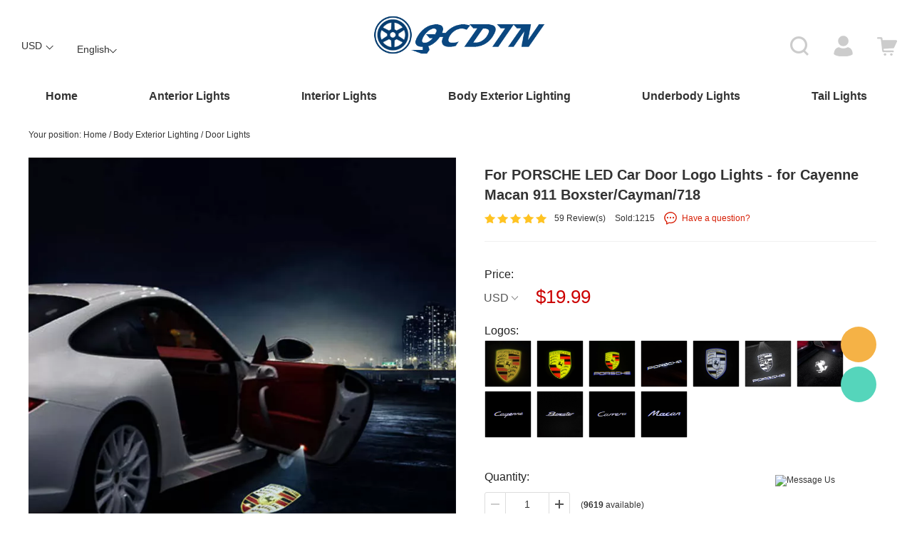

--- FILE ---
content_type: text/html; charset=utf-8
request_url: https://www.qcdin.com/products/for-porsche-led-car-door-logo-lights-for-cayenne-macan-911-boxster-cayman-718
body_size: 11304
content:
<!DOCTYPE html PUBLIC "-//W3C//DTD XHTML 1.0 Transitional//EN" "http://www.w3.org/TR/xhtml1/DTD/xhtml1-transitional.dtd">
<html xmlns="http://www.w3.org/1999/xhtml" lang="en">
<head>
<meta http-equiv="Content-Type" content="text/html; charset=utf-8" />
<meta lang="en" /><!-- Meta Pixel Code -->
<script>
!function(f,b,e,v,n,t,s)
{if(f.fbq)return;n=f.fbq=function(){n.callMethod?
n.callMethod.apply(n,arguments):n.queue.push(arguments)};
if(!f._fbq)f._fbq=n;n.push=n;n.loaded=!0;n.version='2.0';
n.queue=[];t=b.createElement(e);t.async=!0;
t.src=v;s=b.getElementsByTagName(e)[0];
s.parentNode.insertBefore(t,s)}(window, document,'script',
'https://connect.facebook.net/en_US/fbevents.js');
fbq('init', '461855477908890');
fbq('track', 'PageView');
</script>
<noscript><img height="1" width="1" style="display:none"
src="https://www.facebook.com/tr?id=461855477908890&ev=PageView&noscript=1"
/></noscript>
<!-- End Meta Pixel Code --><link rel="canonical" href="https://www.qcdin.com/products/for-porsche-led-car-door-logo-lights-for-cayenne-macan-911-boxster-cayman-718" />
<link rel='shortcut icon' href='/u_file/2010/photo/92028959d0.png' />
<meta name="keywords" content="porsche led door light" />
<meta name="description" content="Brighter LED Car Door Logo Lights for Porsche Cayenne, For 911/Carrera 991 Series, For Boxster/Cayman/718, For Macan " />
<title>For PORSCHE LED Car Door Logo Lights - for Cayenne Macan 911 Boxster/Cayman/718</title><meta property="og:title" content="For PORSCHE LED Car Door Logo Lights - for Cayenne Macan 911 Boxster/Cayman/718" /><meta property="og:type" content="product" /><meta property="og:url" content="https://www.qcdin.com/products/for-porsche-led-car-door-logo-lights-for-cayenne-macan-911-boxster-cayman-718" /><meta property="og:image" content="https://www.qcdin.com/u_file/2101/products/11/feb16cba88.jpg" /><meta property="og:description" content="For PORSCHE LED Car Door Logo Lights - for Cayenne Macan 911 Boxster/Cayman/718" /><meta property="og:site_name" content="QCDIN Car Lights" /><meta property="product:price:amount" content="19.99" /><meta property="product:price:currency" content="USD" /><meta property="og:availability" content="instock" /><meta name="twitter:card" content="summary_large_image" /><meta name="twitter:title" content="For PORSCHE LED Car Door Logo Lights - for Cayenne Macan 911 Boxster/Cayman/718" /><meta name="twitter:description" content="For PORSCHE LED Car Door Logo Lights - for Cayenne Macan 911 Boxster/Cayman/718" /><script type="application/ld+json">{"@context": "http://schema.org/","@type": "Product","name": "For PORSCHE LED Car Door Logo Lights - for Cayenne Macan 911 Boxster/Cayman/718","sku": "MO-451-A","url": "https://www.qcdin.com/products/for-porsche-led-car-door-logo-lights-for-cayenne-macan-911-boxster-cayman-718","image": ["https://www.qcdin.com/u_file/2101/products/11/feb16cba88.jpg"],"description": "","brand": "QCDIN Car Lights","mpn" : "MO-451-A","offers": {"@type" : "Offer","availability" : "http://schema.org/InStock","price" : "19.99","priceCurrency" : "USD","url" : "https://www.qcdin.com/products/for-porsche-led-car-door-logo-lights-for-cayenne-macan-911-boxster-cayman-718","priceValidUntil" : "2145-12-22"}}</script><link href='/static/themes/t092/css/font.css?v=4.0232' rel='stylesheet' type='text/css'  />
<link href='/static/css/visual.css?v=4.0232' rel='stylesheet' type='text/css'  />
<link href='/static/css/global.css?v=4.0232' rel='stylesheet' type='text/css'  />
<link href='/static/themes/default/css/global.css?v=4.0232' rel='stylesheet' type='text/css'  />
<link href='/static/themes/default/css/user.css?v=4.0232' rel='stylesheet' type='text/css'  />
<link href='/static/themes/default/css/effect.css?v=4.0232' rel='stylesheet' type='text/css'  />
<link href='/static/themes/t092/css/style.css?v=4.0232' rel='stylesheet' type='text/css'  />
<script type='text/javascript' src='/static/js/jquery-1.7.2.min.js?v=4.0232' ></script>
<script type='text/javascript' src='/static/js/lang/en.js?v=4.0232' ></script>
<script type='text/javascript' src='/static/js/global.js?v=4.0232' ></script>
<script type='text/javascript' src='/static/themes/default/js/global.js?v=4.0232' ></script>
<script type='text/javascript' src='/static/themes/default/js/user.js?v=4.0232' ></script>
<script type='text/javascript' src='/static/themes/t092/js/main.js?v=4.0232' ></script>
<link href="/tmp/cache/t092/skin.css" rel="stylesheet" type="text/css" async>	<!-- Facebook Pixel Code -->
	<script type="text/javascript">
	!function(f,b,e,v,n,t,s){if(f.fbq)return;n=f.fbq=function(){n.callMethod?n.callMethod.apply(n,arguments):n.queue.push(arguments)};if(!f._fbq)f._fbq=n;n.push=n;n.loaded=!0;n.version='2.0';n.queue=[];t=b.createElement(e);t.async=!0;t.src=v;s=b.getElementsByTagName(e)[0];s.parentNode.insertBefore(t,s)}(window,document,'script','https://connect.facebook.net/en_US/fbevents.js');
		fbq('init', '461855477908890', {});
		fbq('track', "PageView");
	</script>
	<noscript><img height="1" width="1" style="display:none" src="https://www.facebook.com/tr?id=461855477908890&ev=PageView&noscript=1" /></noscript>
	<!-- End Facebook Pixel Code -->
    <!-- Global site tag (gtag.js) - Google Analytics -->
    <script async src="https://www.googletagmanager.com/gtag/js?id=UA-142840851-1"></script>
    <script>
        window.dataLayer = window.dataLayer || [];
        function gtag(){dataLayer.push(arguments);}
        gtag('js', new Date());
        gtag('config', 'UA-142840851-1');
    </script>
<link href='/static/js/plugin/lightbox/css/lightbox.min.css?v=4.0232' rel='stylesheet' type='text/css'  />
<script type='text/javascript' src='/static/themes/default/js/cart.js?v=4.0232' ></script>
<meta name="pinterest-rich-pin" content="false" />
	<!-- Facebook Pixel Code -->
	<script type="text/javascript">
	// <!-- When a page viewed such as landing on a product detail page. -->
	fbq('track', 'ViewContent', {
		content_type: 'product', //产品类型为产品
		content_ids: ['MO-451-A'], //产品ID
		content_name: 'For PORSCHE LED Car Door Logo Lights - for Cayenne Macan 911 Boxster/Cayman/718', //产品名称
		value: 19.99, //产品价格
		currency: 'USD' //货币类型
	});

	// <!-- When some adds a product to a shopping cart. -->
	$.fn.fbq_addtocart = function(val) {
		fbq('track', 'AddToCart', {
			content_type: 'product', //产品类型为产品
			content_ids: ['MO-451-A'], //产品ID
			content_name: 'For PORSCHE LED Car Door Logo Lights - for Cayenne Macan 911 Boxster/Cayman/718', //产品名称
			value: val, //数值
			currency: 'USD' //货币类型
		});
	}
	</script>
	<!-- End Facebook Pixel Code -->
<script src="https://www.paypal.com/sdk/js?client-id=AYifQM3oLyOWBCt8xL5LoN08iXYTw46Yd_octfEPldNOh9IL4hqeitbf4nv8G4TcKolfucd304rksZG0&currency=USD&intent=capture" data-partner-attribution-id="ueeshop_Cart"></script><script type="text/javascript">
$(document).ready(function(){
	});
</script>
</head>

<body class="lang_en" id="6">
    <link href='/tmp/cache/css/custom_style.css?theme=t092' rel='stylesheet' type='text/css' />
	<script type="text/javascript">
		$(window).resize(function(){$(window).webDisplay(0);});
		$(window).webDisplay(0);
						var ueeshop_config={
			"domain":"https://www.qcdin.com",
			"date":"2026/01/20 11:47:47",
			"lang":"en",
			"currency":"USD",
			"currency_symbols":"$",
			"currency_rate":"1.0000",
			"FbAppId":"",
			"FbPixelOpen":"1",
			"UserId":"0",
			"TouristsShopping":"1",
			"PaypalENV":"production",
			"PaypalExcheckout":"",
			"PaypalLoaclPayment":"",
			"PaypalLang":"en_US",
			"PaypalBusiness":"0",
			"PaypalCreditCard":"1",
			"tmp_dir":"/tmp/",
			"IsMobile":0
		}
		window.onhashchange = function(){
			if (document.location.pathname.indexOf('/cart/complete/') != -1) {
				window.history.replaceState(null, null, '/cart/checkout.html');
				window.history.go(0);
			}
		}
	</script>
	
<div class="header text_center clearfix header_static">
    <div class="wrap clearfix">
    	<div class="info fl">
			<!--切换汇率-->
            	<div class="default_currency default_currency_style">
		<strong>Currency:</strong>
		<dl class="fl ">
			<dt><strong id="default_currency_current">USD</strong><i></i></dt>
							<dd class="default_currency_list themes_dropdown">
											<a rel="nofollow" href="javascript:;" data="USD">USD</a>
											<a rel="nofollow" href="javascript:;" data="EUR"><img src="/u_file/1412/set/b355374c5e.jpg" alt="EUR" />EUR</a>
											<a rel="nofollow" href="javascript:;" data="GBP"><img src="/u_file/1412/set/f5e3cb314d.jpg" alt="GBP" />GBP</a>
											<a rel="nofollow" href="javascript:;" data="CAD"><img src="/u_file/1412/set/235af43e96.jpg" alt="CAD" />CAD</a>
											<a rel="nofollow" href="javascript:;" data="AUD"><img src="/u_file/1412/set/ccb8f9e864.jpg" alt="AUD" />AUD</a>
									</dd>
					</dl>
		<div class="clear"></div>
	</div>
			<!--切换语言-->
            	<dl class="default_language default_language_style language_none">
			<dt class="btn_default_language_currency">English<i></i></dt>
				</dl>
    <div id="default_language_currency_box" class="hide themes_popups">
    <h4>
		Select Your Language    	<i></i>
    </h4>
    <div class="default_language_currency_container">
    	<div class="default_language_currency_scroll">
			                <h5>Language</h5>
                <div class="default_language_currency_list default_language_item">
                                            <a rel="nofollow" class="current" href='javascript:;' data-url="//qcdin.com/products/for-porsche-led-car-door-logo-lights-for-cayenne-macan-911-boxster-cayman-718" data-lang="en">English</a>
                                                                    <a rel="nofollow" href="javascript:;" title="Tajik" data-url="https://translate.google.com/translate?sl=en&tl=tg&u=https%3A%2F%2Fwww.qcdin.com%2Fproducts%2Ffor-porsche-led-car-door-logo-lights-for-cayenne-macan-911-boxster-cayman-718" data-lang="tg">Tajik</a>
                                                <a rel="nofollow" href="javascript:;" title="German" data-url="https://translate.google.com/translate?sl=en&tl=de&u=https%3A%2F%2Fwww.qcdin.com%2Fproducts%2Ffor-porsche-led-car-door-logo-lights-for-cayenne-macan-911-boxster-cayman-718" data-lang="de">German</a>
                                                <a rel="nofollow" href="javascript:;" title="Russian" data-url="https://translate.google.com/translate?sl=en&tl=ru&u=https%3A%2F%2Fwww.qcdin.com%2Fproducts%2Ffor-porsche-led-car-door-logo-lights-for-cayenne-macan-911-boxster-cayman-718" data-lang="ru">Russian</a>
                                                <a rel="nofollow" href="javascript:;" title="French" data-url="https://translate.google.com/translate?sl=en&tl=fr&u=https%3A%2F%2Fwww.qcdin.com%2Fproducts%2Ffor-porsche-led-car-door-logo-lights-for-cayenne-macan-911-boxster-cayman-718" data-lang="fr">French</a>
                                                <a rel="nofollow" href="javascript:;" title="Spanish" data-url="https://translate.google.com/translate?sl=en&tl=es&u=https%3A%2F%2Fwww.qcdin.com%2Fproducts%2Ffor-porsche-led-car-door-logo-lights-for-cayenne-macan-911-boxster-cayman-718" data-lang="es">Spanish</a>
                                                <a rel="nofollow" href="javascript:;" title="Italian" data-url="https://translate.google.com/translate?sl=en&tl=it&u=https%3A%2F%2Fwww.qcdin.com%2Fproducts%2Ffor-porsche-led-car-door-logo-lights-for-cayenne-macan-911-boxster-cayman-718" data-lang="it">Italian</a>
                                                <a rel="nofollow" href="javascript:;" title="Portuguese" data-url="https://translate.google.com/translate?sl=en&tl=pt&u=https%3A%2F%2Fwww.qcdin.com%2Fproducts%2Ffor-porsche-led-car-door-logo-lights-for-cayenne-macan-911-boxster-cayman-718" data-lang="pt">Portuguese</a>
                                                <a rel="nofollow" href="javascript:;" title="Japanese" data-url="https://translate.google.com/translate?sl=en&tl=ja&u=https%3A%2F%2Fwww.qcdin.com%2Fproducts%2Ffor-porsche-led-car-door-logo-lights-for-cayenne-macan-911-boxster-cayman-718" data-lang="ja">Japanese</a>
                                                <a rel="nofollow" href="javascript:;" title="Arabic" data-url="https://translate.google.com/translate?sl=en&tl=ar&u=https%3A%2F%2Fwww.qcdin.com%2Fproducts%2Ffor-porsche-led-car-door-logo-lights-for-cayenne-macan-911-boxster-cayman-718" data-lang="ar">Arabic</a>
                                                <a rel="nofollow" href="javascript:;" title="Korean" data-url="https://translate.google.com/translate?sl=en&tl=ko&u=https%3A%2F%2Fwww.qcdin.com%2Fproducts%2Ffor-porsche-led-car-door-logo-lights-for-cayenne-macan-911-boxster-cayman-718" data-lang="ko">Korean</a>
                                                <a rel="nofollow" href="javascript:;" title="Finnish" data-url="https://translate.google.com/translate?sl=en&tl=fi&u=https%3A%2F%2Fwww.qcdin.com%2Fproducts%2Ffor-porsche-led-car-door-logo-lights-for-cayenne-macan-911-boxster-cayman-718" data-lang="fi">Finnish</a>
                                                <a rel="nofollow" href="javascript:;" title="Dutch" data-url="https://translate.google.com/translate?sl=en&tl=nl&u=https%3A%2F%2Fwww.qcdin.com%2Fproducts%2Ffor-porsche-led-car-door-logo-lights-for-cayenne-macan-911-boxster-cayman-718" data-lang="nl">Dutch</a>
                                                <a rel="nofollow" href="javascript:;" title="Romanian" data-url="https://translate.google.com/translate?sl=en&tl=ro&u=https%3A%2F%2Fwww.qcdin.com%2Fproducts%2Ffor-porsche-led-car-door-logo-lights-for-cayenne-macan-911-boxster-cayman-718" data-lang="ro">Romanian</a>
                                                <a rel="nofollow" href="javascript:;" title="Latin" data-url="https://translate.google.com/translate?sl=en&tl=la&u=https%3A%2F%2Fwww.qcdin.com%2Fproducts%2Ffor-porsche-led-car-door-logo-lights-for-cayenne-macan-911-boxster-cayman-718" data-lang="la">Latin</a>
                                    </div>
                <div class="clear"></div>
                                            </div>
    </div>
    <div class="default_language_currency_submit">Save</div>
</div>		</div>
        <div class="logo"><a href="/"><img src="/u_file/2010/photo/2836ce7e29.png" alt="QCDIN Car Lights" /></a></div>
        <span class="info fr">
			<div class="default_search default_search_style" plugins="search-0" effect="0-1" plugins_pos="0">
	<a class="bg global_search" href="javascript:;" rel="nofollow"></a>
	<div  class="default_search_form ajax_search">
		<form action="/search/" method="get" class="form">
			<input plugins_mod="Title" type="text" class="text fl" placeholder="" name="Keyword" autocomplete="off" value="" />
			<input type="submit" class="button fr FontBgColor" value="" />
			<div class="clear"></div>
			<i></i>
		</form>
	</div>
</div>	<div class="default_account default_account_style">
		<div class="global_login_sec">
	<div class="SignInButton_sec"></div>
    <div class="signin_box_sec global_signin_module">
    	<div class="signin_container themes_dropdown">
            <form class="signin_form" name="signin_form" method="post" autocomplete="off">
                <input name="Email" class="g_s_txt" type="text" autocomplete="off" maxlength="100" placeholder="Your Email Address" format="Email" notnull />
                <div class="blank20"></div>
                <input name="Password" class="g_s_txt" type="text" onfocus="this.type='password'" autocomplete="new-password" placeholder="Password" notnull />
                <button class="signin FontBgColor" type="submit">Sign in</button>
                <input type="hidden" name="do_action" value="user.login">
            </form>
            <div id="error_login_box" class="error_login_box"></div>
                            <h4>Sign In With:</h4>
                <ul>
                                    </ul>
                        <div class="blank20"></div>
            <a href="/account/sign-up.html" class="signup FontBorderColor FontColor">Join Free</a>
            <a href="/account/forgot.html" class="forgot">Forgot your password?</a>
            <div class="clear"></div>
        </div>
    </div>
</div>
<script type="text/javascript">
$(document).ready(function(){
	user_obj.sign_in_init();
		var timer;
	$('.global_login_sec').hover(
		function(){
			clearTimeout(timer);
			$(this).find('.SignInButton_sec').addClass('cur');
			$(this).find('.signin_box_sec').show().css({'opacity':0, 'top':'150%'}).animate({'opacity':1, 'top':'100%'}, 200);
		},
		function(){
			var _this=$(this);
			timer=setTimeout(function(){
				_this.find('.SignInButton_sec').removeClass('cur');
				_this.find('.signin_box_sec').animate({'opacity':0, 'top':'150%'}, 200, function(){
					$(this).hide();
				});
			},500);
		}
	);
});
</script>
		<div class="clear"></div>
	</div>
<a href="/cart/" class="default_shopping_cart default_shopping_cart_style default_shopping_cart_down">     <span class="text_0">Cart</span>
    <span class="cart_count">0</span>        
    <span class="text_1">Items</span>
    <span class="cart_count_price">0.00</span>
    <div class="cart_note themes_dropdown"></div>
</a>		</span>
    </div>
    <div class="navBar bold mobHide clearfix">
		    <ul class="default_nav default_nav_style">
                <li class="">
            <a href="/">Home</a>
                    </li>
                <li class="has_sec">
            <a href="/collections/anterior-lights">Anterior Lights</a>
                <div class="nav_sec small_nav_sec">
        <div class="top"></div>
        <div class="nav_sec_box">
            <div class="">
                <div id="nav_sec_1" class="nav_list">
					                            <dl class="nav_sec_item">
                                <dt>
                                    <a class="nav_sec_a" href="/collections/headlights" title="Headlights Bulbs">
										Headlights Bulbs										                                    </a>
                                </dt>
								                            </dl>
						                            <dl class="nav_sec_item">
                                <dt>
                                    <a class="nav_sec_a" href="/collections/daytime-running-lights" title="Daytime Running Lights">
										Daytime Running Lights										                                    </a>
                                </dt>
								                            </dl>
						                            <dl class="nav_sec_item">
                                <dt>
                                    <a class="nav_sec_a" href="/collections/angel-eyes-lights" title="Angel Eyes lights">
										Angel Eyes lights										                                    </a>
                                </dt>
								                            </dl>
						                            <dl class="nav_sec_item">
                                <dt>
                                    <a class="nav_sec_a" href="/collections/devil-eyes-lights" title="Devil Eyes Lights">
										Devil Eyes Lights										                                    </a>
                                </dt>
								                            </dl>
						                            <dl class="nav_sec_item">
                                <dt>
                                    <a class="nav_sec_a" href="/collections/strip-lights" title="Strip Lights">
										Strip Lights										                                    </a>
                                </dt>
								                            </dl>
						                            <dl class="nav_sec_item">
                                <dt>
                                    <a class="nav_sec_a" href="/collections/strip-lights-1" title="Signal Lights">
										Signal Lights										                                    </a>
                                </dt>
								                            </dl>
						                            <dl class="nav_sec_item">
                                <dt>
                                    <a class="nav_sec_a" href="/collections/grille-decorative-lights" title="Grille Lights">
										Grille Lights										                                    </a>
                                </dt>
								                            </dl>
						                            <dl class="nav_sec_item">
                                <dt>
                                    <a class="nav_sec_a" href="/collections/led-emblem" title="LED Emblem">
										LED Emblem										                                    </a>
                                </dt>
								                            </dl>
						                    <div class="clear"></div>
                </div>
                <div class="nav_img ">
					                    <div class="clear"></div>
                </div>
                <div class="clear"></div>
            </div>
        </div>
    </div>
        </li>
                <li class="has_sec">
            <a href="/collections/interior-lights">Interior Lights</a>
                <div class="nav_sec small_nav_sec">
        <div class="top"></div>
        <div class="nav_sec_box">
            <div class="">
                <div id="nav_sec_2" class="nav_list">
					                            <dl class="nav_sec_item">
                                <dt>
                                    <a class="nav_sec_a" href="/collections/led-accent-lights" title="LED Accent Lights">
										LED Accent Lights										                                    </a>
                                </dt>
								                            </dl>
						                            <dl class="nav_sec_item">
                                <dt>
                                    <a class="nav_sec_a" href="/collections/led-cup-holders" title="LED Cup Holders">
										LED Cup Holders										                                    </a>
                                </dt>
								                            </dl>
						                            <dl class="nav_sec_item">
                                <dt>
                                    <a class="nav_sec_a" href="/collections/el-luminescent-lines" title="Electroluminescent Light/ EL Wire">
										Electroluminescent Light/ EL Wire										                                    </a>
                                </dt>
								                            </dl>
						                    <div class="clear"></div>
                </div>
                <div class="nav_img ">
					                    <div class="clear"></div>
                </div>
                <div class="clear"></div>
            </div>
        </div>
    </div>
        </li>
                <li class="has_sec">
            <a href="/collections/exterior-lighting">Body Exterior Lighting</a>
                <div class="nav_sec small_nav_sec">
        <div class="top"></div>
        <div class="nav_sec_box">
            <div class="">
                <div id="nav_sec_3" class="nav_list">
					                            <dl class="nav_sec_item">
                                <dt>
                                    <a class="nav_sec_a" href="/collections/door-logo-lights" title="Door Lights">
										Door Lights										                                    </a>
                                </dt>
								                            </dl>
						                            <dl class="nav_sec_item">
                                <dt>
                                    <a class="nav_sec_a" href="/collections/led-side-mirror-lights" title="Side Mirror Lights">
										Side Mirror Lights										                                    </a>
                                </dt>
								                            </dl>
						                            <dl class="nav_sec_item">
                                <dt>
                                    <a class="nav_sec_a" href="/collections/side-marker-lights" title="Side Marker/ Blinker">
										Side Marker/ Blinker										                                    </a>
                                </dt>
								                            </dl>
						                            <dl class="nav_sec_item">
                                <dt>
                                    <a class="nav_sec_a" href="/collections/bumper-reflector-lights" title="Bumper Reflector Lights">
										Bumper Reflector Lights										                                    </a>
                                </dt>
								                            </dl>
						                    <div class="clear"></div>
                </div>
                <div class="nav_img ">
					                    <div class="clear"></div>
                </div>
                <div class="clear"></div>
            </div>
        </div>
    </div>
        </li>
                <li class="">
            <a href="/collections/underbody-lights">Underbody Lights</a>
                    </li>
                <li class="has_sec">
            <a href="/collections/tail-lights">Tail Lights</a>
                <div class="nav_sec small_nav_sec">
        <div class="top"></div>
        <div class="nav_sec_box">
            <div class="">
                <div id="nav_sec_5" class="nav_list">
					                            <dl class="nav_sec_item">
                                <dt>
                                    <a class="nav_sec_a" href="/collections/license-plate-light" title="License Plate Lights">
										License Plate Lights										                                    </a>
                                </dt>
								                            </dl>
						                            <dl class="nav_sec_item">
                                <dt>
                                    <a class="nav_sec_a" href="/collections/tail-signal-strip-light" title="LED Tail Light Strips">
										LED Tail Light Strips										                                    </a>
                                </dt>
								                            </dl>
						                            <dl class="nav_sec_item">
                                <dt>
                                    <a class="nav_sec_a" href="/collections/trunk-cargo-lights" title="Trunk/ Cargo Lights">
										Trunk/ Cargo Lights										                                    </a>
                                </dt>
								                            </dl>
						                    <div class="clear"></div>
                </div>
                <div class="nav_img ">
					                    <div class="clear"></div>
                </div>
                <div class="clear"></div>
            </div>
        </div>
    </div>
        </li>
                <li class="">
            <a href="/pages/contact">Contact</a>
                    </li>
            </ul>
    </div>
    <div class="navBtnFixed mobShow global_menu"></div>
</div>
<div class="header_content_height"></div>
	    <link href='/static/themes/default/css/products/detail/module_9.css?v=4.0232' rel='stylesheet' type='text/css'  />
		<div class="wide">        <div id="location">Your position: <a href="/">Home</a> / <a href='/collections/exterior-lighting'>Body Exterior Lighting</a> / <a href='/collections/door-logo-lights'>Door Lights</a></div>
		</div>		            <div id="prod_detail">
				<div id="main" class="wide">
    <div class="clearfix">
	<div class="detail_left_box">
		<div class="pic_size_width"></div>
		<div class="fl">
			<div class="detail_left"></div>
			<div class="prod_info_share no_pdf">
				<div class="center">
					<div class="share_toolbox clearfix" data-title="For PORSCHE LED Car Door Logo Lights - for Cayenne Macan 911 Boxster/Cayman/718" data-url="https://www.qcdin.com/products/for-porsche-led-car-door-logo-lights-for-cayenne-macan-911-boxster-cayman-718">
	<ul>
					<li><a href="javascript:;" rel="nofollow" class="share_s_facebook share_s_btn" data="facebook">facebook</a></li>
					<li><a href="javascript:;" rel="nofollow" class="share_s_twitter share_s_btn" data="twitter">twitter</a></li>
					<li><a href="javascript:;" rel="nofollow" class="share_s_googleplus share_s_btn" data="googleplus">googleplus</a></li>
					<li><a href="javascript:;" rel="nofollow" class="share_s_vk share_s_btn" data="vk">vk</a></li>
				<li class="share_s_more_box">
			<a href="javascript:;" rel="nofollow" class="share_s_more"></a>
			<div class="share_hover">
								<a href="javascript:;" rel="nofollow" class="share_s_btn share_s_pinterest" id="pinterest" data="pinterest"><span>pinterest</span></a>
								<a href="javascript:;" rel="nofollow" class="share_s_btn share_s_linkedin" id="linkedin" data="linkedin"><span>linkedin</span></a>
								<a href="javascript:;" rel="nofollow" class="share_s_btn share_s_google" id="google" data="google"><span>google</span></a>
								<a href="javascript:;" rel="nofollow" class="share_s_btn share_s_digg" id="digg" data="digg"><span>digg</span></a>
								<a href="javascript:;" rel="nofollow" class="share_s_btn share_s_reddit" id="reddit" data="reddit"><span>reddit</span></a>
								<a href="javascript:;" rel="nofollow" class="share_s_btn share_s_stumbleupon" id="stumbleupon" data="stumbleupon"><span>stumbleupon</span></a>
								<a href="javascript:;" rel="nofollow" class="share_s_btn share_s_delicious" id="delicious" data="delicious"><span>delicious</span></a>
							</div>
		</li>
	</ul>
</div>				</div>
			</div>

						<div class="clear"></div>
		</div>
		<div class="detail_right fr">
			<div class="widget prod_info_title"><h1 itemprop="name" class="themes_products_title" >For PORSCHE LED Car Door Logo Lights - for Cayenne Macan 911 Boxster/Cayman/718</h1></div>
									<div class="widget prod_info_review">
								<span class="review_star s_review_star themes_products_star"><span class="star_1"></span><span class="star_1"></span><span class="star_1"></span><span class="star_1"></span><span class="star_1"></span></span>				<a class="review_count" href="#review_box">59 Review(s)</a>	            					<span class="sold">
						Sold:1215					</span>
					            	            	<div class="prod_info_inquiry"><a class="product_inquiry" href="javascript:;" data-user="0" data-proid="6" data-userused="0" data-email="">Have a question?</a></div>
	            			</div>
			<form class="prod_info_form" name="prod_info_form" id="goods_form" action="/cart/add.html" method="post" target="_blank">
				<div class="bg">
					<div class="rows">
						<h5 class="row_th">Price:</h5>
						<div class="widget prod_info_price">
							<div class="widget price_left price_1">
				                								<div class="current_price">
									<div class="left">
                                        <dl class="widget prod_info_currency prod_info_currency_more">
                                            <dt>
                                                <a href="javascript:;">
                                                    USD													                                                        <div class="arrow"><em></em><i></i></div>
												                                                    </a>
                                            </dt>
											                                                <dd>
                                                    <ul>
														                                                            <li><a href="javascript:;" data="USD">USD</a></li>
														                                                            <li><a href="javascript:;" data="EUR">EUR</a></li>
														                                                            <li><a href="javascript:;" data="GBP">GBP</a></li>
														                                                            <li><a href="javascript:;" data="CAD">CAD</a></li>
														                                                            <li><a href="javascript:;" data="AUD">AUD</a></li>
														                                                    </ul>
                                                </dd>
											                                        </dl>
										<strong id="cur_price" class="price themes_products_price">$19.99</strong>
									</div>
																	</div>
							</div>
						</div>
					</div>
																<div class="rows prod_info_sku" sku="" style="display:none;">
							<h5 class="row_th">SKU:</h5>
							<div class="widget prod_info_sku"><span></span></div>
						</div>
											<div class="rows">
								<ul class="widget attributes" default_selected="0" data-combination="1" data-stock="0" data-attr-price="1">
		<div class="attr_sure"><span class="attr_sure_choice">Please select the information you want</span><span class="attr_sure_close">X</span></div>
							<li class="attr_show" name="Logos">
						<h5>Logos:</h5>
													<div value="292" data="{&quot;Price&quot;:29.99,&quot;Qty&quot;:998,&quot;Weight&quot;:0.1,&quot;SKU&quot;:MO-451-HD-A1,&quot;IsIncrease&quot;:0}" class="btn_attr GoodBorderColor GoodBorderHoverColor himg" title="3D Shield">
								<a class="attr_pic"><img src="/u_file/2312/products/31/dc6152fec6.jpg.240x240.jpg" alt="3D Shield" data-picture="/u_file/2312/products/31/dc6152fec6.jpg" /></a>							</div>
													<div value="137" data="{&quot;Price&quot;:19.99,&quot;Qty&quot;:729,&quot;Weight&quot;:0.1,&quot;SKU&quot;:MO-451-HD-A6,&quot;IsIncrease&quot;:0}" class="btn_attr GoodBorderColor GoodBorderHoverColor himg" title="Classic Shield">
								<a class="attr_pic"><img src="/u_file/2312/products/31/59036e4566.jpg.240x240.jpg" alt="Classic Shield" data-picture="/u_file/2312/products/31/59036e4566.jpg" /></a>							</div>
													<div value="231" data="{&quot;Price&quot;:19.99,&quot;Qty&quot;:446,&quot;Weight&quot;:0.1,&quot;SKU&quot;:MO-451-HD-A2,&quot;IsIncrease&quot;:0}" class="btn_attr GoodBorderColor GoodBorderHoverColor himg" title="Shield with Words">
								<a class="attr_pic"><img src="/u_file/2105/products/21/e16496fbe7.webp" alt="Shield with Words" data-picture="/u_file/2105/products/21/e16496fbe7.jpg" /></a>							</div>
													<div value="138" data="{&quot;Price&quot;:19.99,&quot;Qty&quot;:746,&quot;Weight&quot;:0.1,&quot;SKU&quot;:MO-451-HD-A3,&quot;IsIncrease&quot;:0}" class="btn_attr GoodBorderColor GoodBorderHoverColor himg" title="Porsche Word">
								<a class="attr_pic"><img src="/u_file/2012/products/24/377cec3acc.webp" alt="Porsche Word" data-picture="/u_file/2012/products/24/377cec3acc.jpg" /></a>							</div>
													<div value="259" data="{&quot;Price&quot;:19.99,&quot;Qty&quot;:946,&quot;Weight&quot;:0.1,&quot;SKU&quot;:MO-451-HD-A4,&quot;IsIncrease&quot;:0}" class="btn_attr GoodBorderColor GoodBorderHoverColor himg" title="White Shield">
								<a class="attr_pic"><img src="/u_file/2105/products/21/cf076cf7ae.webp" alt="White Shield" data-picture="/u_file/2105/products/21/cf076cf7ae.jpg" /></a>							</div>
													<div value="436" data="{&quot;Price&quot;:19.99,&quot;Qty&quot;:890,&quot;Weight&quot;:0.1,&quot;SKU&quot;:MO-451-HD-A10,&quot;IsIncrease&quot;:0}" class="btn_attr GoodBorderColor GoodBorderHoverColor himg" title="White Shiled 2">
								<a class="attr_pic"><img src="/u_file/2312/products/31/9a26c44a49.jpg.240x240.jpg" alt="White Shiled 2" data-picture="/u_file/2312/products/31/9a26c44a49.jpg" /></a>							</div>
													<div value="283" data="{&quot;Price&quot;:19.99,&quot;Qty&quot;:977,&quot;Weight&quot;:0.1,&quot;SKU&quot;:MO-451-HD-A5,&quot;IsIncrease&quot;:0}" class="btn_attr GoodBorderColor GoodBorderHoverColor himg" title="Horse">
								<a class="attr_pic"><img src="/u_file/2106/products/12/4e55c6ddfb.webp" alt="Horse" data-picture="/u_file/2106/products/12/4e55c6ddfb.jpg" /></a>							</div>
													<div value="324" data="{&quot;Price&quot;:19.99,&quot;Qty&quot;:974,&quot;Weight&quot;:0.1,&quot;SKU&quot;:MO-451-HD-A7,&quot;IsIncrease&quot;:0}" class="btn_attr GoodBorderColor GoodBorderHoverColor himg" title="Cayenne Words">
								<a class="attr_pic"><img src="/u_file/2204/products/22/767ba0d2a7.jpg.240x240.jpg" alt="Cayenne Words" data-picture="/u_file/2204/products/22/767ba0d2a7.jpg" /></a>							</div>
													<div value="325" data="{&quot;Price&quot;:19.99,&quot;Qty&quot;:976,&quot;Weight&quot;:0.1,&quot;SKU&quot;:MO-451-HD-A11,&quot;IsIncrease&quot;:0}" class="btn_attr GoodBorderColor GoodBorderHoverColor himg" title="Boxster Words">
								<a class="attr_pic"><img src="/u_file/2204/products/22/3792909f30.jpg.240x240.jpg" alt="Boxster Words" data-picture="/u_file/2204/products/22/3792909f30.jpg" /></a>							</div>
													<div value="326" data="{&quot;Price&quot;:19.99,&quot;Qty&quot;:973,&quot;Weight&quot;:0.1,&quot;SKU&quot;:MO-451-HD-A8,&quot;IsIncrease&quot;:0}" class="btn_attr GoodBorderColor GoodBorderHoverColor himg" title="Carrera Words">
								<a class="attr_pic"><img src="/u_file/2204/products/22/f17a6c6694.jpg.240x240.jpg" alt="Carrera Words" data-picture="/u_file/2204/products/22/f17a6c6694.jpg" /></a>							</div>
													<div value="328" data="{&quot;Price&quot;:19.99,&quot;Qty&quot;:964,&quot;Weight&quot;:0.1,&quot;SKU&quot;:MO-451-HD-A9,&quot;IsIncrease&quot;:0}" class="btn_attr GoodBorderColor GoodBorderHoverColor himg" title="Macan Words">
								<a class="attr_pic"><img src="/u_file/2204/products/22/0594e79eba.jpg.240x240.jpg" alt="Macan Words" data-picture="/u_file/2204/products/22/0594e79eba.jpg" /></a>							</div>
												<input type="hidden" name="id[7]" id="attr_7" attr="7" value="" class="attr_value" />
					</li>
				
							<li class="attr_show" name="Ships From" style="display:none;">
						<h5>Ships From:</h5>
													<div value="Ov:1" data="{&quot;Price&quot;:0,&quot;Qty&quot;:0,&quot;Weight&quot;:0,&quot;SKU&quot;:,&quot;IsIncrease&quot;:0}" class="btn_attr GoodBorderColor GoodBorderHoverColor" title="China">China</div>
												<input type="hidden" name="id[Overseas]" id="attr_Overseas" attr="Overseas" value="" class="attr_value" />
					</li>
			</ul>
						</div>
											<div class="rows custom_attr_box">
		<ul class="widget">
					</ul>
	</div>
					<div class="rows">
						<h5>Quantity:</h5>
						<div class="widget prod_info_quantity">
			                <div class="qty_box"><div id="btn_cut">-</div></div>
							<div class="quantity_box" data="{&quot;min&quot;:1,&quot;max&quot;:9619,&quot;count&quot;:1}"><input id="quantity" class="qty_num" name="Qty" autocomplete="off" type="text" value="1" stock="9619" /></div>
			                <div class="qty_box"><div id="btn_add">+</div></div>
							<span class="prod_info_inventory ">(<b id="inventory_number">9619</b>  available)</span>
			                <div class="clear"></div>
						</div>
					</div>
										
				</div>
				<div class="widget prod_info_actions">
					<input type="submit" value="Add to Cart" class="add_btn addtocart themes_button" id="addtocart_button" /><input type="button" value="Buy Now" class="add_btn buynow BuyNowBgColor" id="buynow_button" /><a href="/app/inquiry/inquiry_index/?&ProId=6" class="add_btn inquirynow" id="inquiry_btn" />Inquiry Now</a>					<div class="clear"></div>
	            	<div class="favorite_box">
						<a href="javascript:;" class="global_trans favorite_btn add_favorite " data="6">Add to Favorite Items</a>
	            	</div>
					<div class="clear"></div>
									</div>
				<input type="hidden" id="ProId" name="ProId" value="6" />
				<input type="hidden" id="ItemPrice" name="ItemPrice" value="19.99" initial="19.99" sales="0" salesPrice="" discount="" old="0" />
				<input type="hidden" name="Attr" id="attr_hide" value="[]" />
				<input type="hidden" id="ext_attr" value="{&quot;292_Ov:1&quot;:[&quot;29.99&quot;,&quot;998&quot;,&quot;0.1&quot;,&quot;MO-451-HD-A1&quot;,&quot;0&quot;],&quot;137_Ov:1&quot;:[&quot;19.99&quot;,&quot;729&quot;,&quot;0.1&quot;,&quot;MO-451-HD-A6&quot;,&quot;0&quot;],&quot;231_Ov:1&quot;:[&quot;19.99&quot;,&quot;446&quot;,&quot;0.1&quot;,&quot;MO-451-HD-A2&quot;,&quot;0&quot;],&quot;138_Ov:1&quot;:[&quot;19.99&quot;,&quot;746&quot;,&quot;0.1&quot;,&quot;MO-451-HD-A3&quot;,&quot;0&quot;],&quot;259_Ov:1&quot;:[&quot;19.99&quot;,&quot;946&quot;,&quot;0.1&quot;,&quot;MO-451-HD-A4&quot;,&quot;0&quot;],&quot;283_Ov:1&quot;:[&quot;19.99&quot;,&quot;977&quot;,&quot;0.1&quot;,&quot;MO-451-HD-A5&quot;,&quot;0&quot;],&quot;324_Ov:1&quot;:[&quot;19.99&quot;,&quot;974&quot;,&quot;0.1&quot;,&quot;MO-451-HD-A7&quot;,&quot;0&quot;],&quot;325_Ov:1&quot;:[&quot;19.99&quot;,&quot;976&quot;,&quot;0.1&quot;,&quot;MO-451-HD-A11&quot;,&quot;0&quot;],&quot;326_Ov:1&quot;:[&quot;19.99&quot;,&quot;973&quot;,&quot;0.1&quot;,&quot;MO-451-HD-A8&quot;,&quot;0&quot;],&quot;328_Ov:1&quot;:[&quot;19.99&quot;,&quot;964&quot;,&quot;0.1&quot;,&quot;MO-451-HD-A9&quot;,&quot;0&quot;],&quot;436_Ov:1&quot;:[&quot;19.99&quot;,&quot;890&quot;,&quot;0.1&quot;,&quot;MO-451-HD-A10&quot;,&quot;0&quot;]}" />
				<input type="hidden" name="products_type" value="0" />
				<input type="hidden" name="SId" value="0" />
				<input type="hidden" id="CId" value="226" />
				<input type="hidden" id="CountryName" value="United States" />
				<input type="hidden" id="CountryAcronym" value="US" />
				<input type="hidden" id="ShippingId" value="0" />
				<input type="hidden" id="attrStock" value="0" />
			</form>
				<link href='/static/themes/default/css/plugins.css?v=4.0232' rel='stylesheet' type='text/css'  />
<script type='text/javascript' src='/static/themes/default/js/plugins.js?v=4.0232' ></script>
    <script type="text/javascript">$(document).ready(function(){plugins_obj.distribution_init()});</script>
    <div class="pro_distribution_box ">
        <div class="share_title">Make Money</div>
                <div class="share_content">Like this product?</div>
        <div class="share_content"><a href="/account/">Join us</a> to promote this product via an exclusive coupon code !</div>
            </div>
		</div>
		<div class="clear"></div>
	</div>
	<div class="clear"></div>
</div>
</div>
<div class="description_container"><div class="prod_description">
    <div class="wide">
        <ul class="pd_title">
            <li class="current themes_box_title" data-id="0"><span data="0">Description</span></li>
			            <li class="themes_box_title"><a name="review_box" id="review_box"></a><span data="1">Reviews(59)</span></li>
        </ul>
    </div>
    <div class="clear"></div>
    <div class="pd_content">
        <div class="desc editor_txt wide" data-number="0">
						                <script type="text/javascript">$('.item_specifics').remove();</script>
						<p><span style="font-size:16px;"><strong>Feature:</strong></span></p>

<p>1. Built-in Current Limiting Resistors.</p>

<p>2. High efficiency and stable performance.</p>

<p>3. Waterproof and Shockproof (High Shock / Vibration Resistant) design.</p>

<p>4. Excellent LED chip.</p>

<p>5. No pollution, no noise, no electronic interference.</p>

<p>6. Easy to install: Directly replace the original door light, no need to drill hole, no wires.</p>

<p data-spm-anchor-id="2114.10010108.1000023.i0.4d3d4530cpIdVG">&nbsp;</p>

<p data-spm-anchor-id="2114.10010108.1000023.i0.4d3d4530cpIdVG"><span style="font-size:16px;"><strong>Fitment:</strong></span></p>

<p data-spm-anchor-id="2114.10010108.1000023.i0.4d3d4530cpIdVG">&nbsp;For Cayenne Second generation (92A) &nbsp; &nbsp; &nbsp; &nbsp;2011 -- 2018<br />
&nbsp;For 911/Carrera (991 Series)&nbsp; &nbsp; &nbsp; &nbsp; &nbsp; &nbsp; &nbsp; &nbsp; &nbsp; &nbsp; &nbsp; &nbsp; 2012 -- 2019<br />
&nbsp;For Boxster/Cayman/718 (981,982)&nbsp; &nbsp; &nbsp; &nbsp; &nbsp; &nbsp; &nbsp; 2013 -- Now<br />
&nbsp;For Macan&nbsp; &nbsp; &nbsp; &nbsp; &nbsp; &nbsp; &nbsp; &nbsp; 2014 -- Now</p>

<p><br />
<strong><span style="font-size:16px;">Package Included:</span></strong></p>

<p>1 x&nbsp;Pair Welcome Door Light</p>        </div>
		        <div class="desc editor_txt hide wide" data-number="1">
			<script type="text/javascript">
$(function(){
	$('.pic_list>a').lightBox();
});
</script>
<div id="review_box">
	<div class="widget prod_write_review">
				<div class="review_main">
			<div class="review_main_box review_histogram">
				<ul class="histogram_list">
											<li>
							<a href="javascirpt:;" data-rating="5"><span class="name">5 star</span><span class="size_base"><span class="meter" style="width:0%;"></span></span><span class="count">0%</span></a>
						</li>
											<li>
							<a href="javascirpt:;" data-rating="4"><span class="name">4 star</span><span class="size_base"><span class="meter" style="width:0%;"></span></span><span class="count">0%</span></a>
						</li>
											<li>
							<a href="javascirpt:;" data-rating="3"><span class="name">3 star</span><span class="size_base"><span class="meter" style="width:0%;"></span></span><span class="count">0%</span></a>
						</li>
											<li>
							<a href="javascirpt:;" data-rating="2"><span class="name">2 star</span><span class="size_base"><span class="meter" style="width:0%;"></span></span><span class="count">0%</span></a>
						</li>
											<li>
							<a href="javascirpt:;" data-rating="1"><span class="name">1 star</span><span class="size_base"><span class="meter" style="width:0%;"></span></span><span class="count">0%</span></a>
						</li>
									</ul>
			</div>
			<div class="review_main_box average_rating">
				<div class="top">
					<span class="tit">Average rating:</span>
					<strong>5.0</strong>
					<span class="review_star  themes_products_star"><span class="star_1"></span><span class="star_1"></span><span class="star_1"></span><span class="star_1"></span><span class="star_1"></span></span>										<span class="review_nums">based on <span>59</span> reviews</span>				</div>
									<div class="sec_tit">Share your thoughts with other customers</div>
					<a href="/review-write/0006.html" class="write_review_btn ReviewBgColor" rel="nofollow">Write a review</a>
							</div>
			<div class="clear"></div>
		</div>
	</div>
		<div class="prod_review_view">
					<div class="review_sign">Product reviews can be carried out after the member login, please <a href="/account/">click here</a> to login</div>
				<div class="blank12"></div>
	</div>
</div>        </div>
    </div>
</div></div>
<div class="wide">
    <div class="clear"></div>
    <div class="clearfix">
        <div id="may_like" class="themes_box">
            <h2 class="b_title themes_box_title">You May Like</h2>
            <div class="b_list">
				                    <dl class="pro_item clearfix fir">
                        <dt><a class="pic_box" href="/products/for-lexus-car-door-lights-dynamic-logo-puddle-light"><img src="/u_file/2406/products/25/80f8e962e8.png.500x500.png" title="QCDIN For LEXUS Car Door Lights Dynamic Logo Puddle Light" alt="QCDIN For LEXUS Car Door Lights Dynamic Logo Puddle Light" /><span></span></a></dt>
                        <dd class="pro_info">
                            <div class="pro_name"><a href="/products/for-lexus-car-door-lights-dynamic-logo-puddle-light" title="QCDIN For LEXUS Car Door Lights Dynamic Logo Puddle Light" class="themes_products_title">QCDIN For LEXUS Car Door Lights Dynamic Logo Puddle Light</a></div>
                            <div class="pro_price themes_products_price">
                            	<em class="currency_data">$</em><span class="price_data" data="49.99" keyid="222">49.99</span>
                            	                            </div>
                        </dd>
                    </dl>
				                    <dl class="pro_item clearfix">
                        <dt><a class="pic_box" href="/products/dynamic-car-door-logo-lights-for-tesla"><img src="/u_file/2404/products/17/bdece56402.png.500x500.png" title="QCDIN For TESLA Car Door Lights Dynamic Logo Projector-for MODEL 3 /MODEL S /MODEL X /MODEL Y" alt="QCDIN For TESLA Car Door Lights Dynamic Logo Projector-for MODEL 3 /MODEL S /MODEL X /MODEL Y" /><span></span></a></dt>
                        <dd class="pro_info">
                            <div class="pro_name"><a href="/products/dynamic-car-door-logo-lights-for-tesla" title="QCDIN For TESLA Car Door Lights Dynamic Logo Projector-for MODEL 3 /MODEL S /MODEL X /MODEL Y" class="themes_products_title">QCDIN For TESLA Car Door Lights Dynamic Logo Projector-for MODEL 3 /MODEL S /MODEL X /MODEL Y</a></div>
                            <div class="pro_price themes_products_price">
                            	<em class="currency_data">$</em><span class="price_data" data="49.99" keyid="221">49.99</span>
                            	                            </div>
                        </dd>
                    </dl>
				                    <dl class="pro_item clearfix">
                        <dt><a class="pic_box" href="/products/qcdin-for-vw-led-car-door-logo-lights-for-golf-passat-cc-scirocco-sharan-tiguan"><img src="/u_file/2101/products/08/64689b329e.webp" title="QCDIN For VW LED Car Door Logo Lights - for Golf Passat CC Scirocco Sharan Tiguan" alt="QCDIN For VW LED Car Door Logo Lights - for Golf Passat CC Scirocco Sharan Tiguan" /><span></span></a></dt>
                        <dd class="pro_info">
                            <div class="pro_name"><a href="/products/qcdin-for-vw-led-car-door-logo-lights-for-golf-passat-cc-scirocco-sharan-tiguan" title="QCDIN For VW LED Car Door Logo Lights - for Golf Passat CC Scirocco Sharan Tiguan" class="themes_products_title">QCDIN For VW LED Car Door Logo Lights - for Golf Passat CC Scirocco Sharan Tiguan</a></div>
                            <div class="pro_price themes_products_price">
                            	<em class="currency_data">$</em><span class="price_data" data="19.99" keyid="2">19.99</span>
                            	                            </div>
                        </dd>
                    </dl>
				                    <dl class="pro_item clearfix">
                        <dt><a class="pic_box" href="/products/qcdin-for-bmw-led-car-door-logo-lights-for-almost-all-bmw-car-models"><img src="/u_file/2101/products/09/94d9ff172c.webp" title="QCDIN For BMW LED Car Door Logo Lights - for Almost All BMW Car Models" alt="QCDIN For BMW LED Car Door Logo Lights - for Almost All BMW Car Models" /><span></span></a></dt>
                        <dd class="pro_info">
                            <div class="pro_name"><a href="/products/qcdin-for-bmw-led-car-door-logo-lights-for-almost-all-bmw-car-models" title="QCDIN For BMW LED Car Door Logo Lights - for Almost All BMW Car Models" class="themes_products_title">QCDIN For BMW LED Car Door Logo Lights - for Almost All BMW Car Models</a></div>
                            <div class="pro_price themes_products_price">
                            	<em class="currency_data">$</em><span class="price_data" data="19.99" keyid="15">19.99</span>
                            	                            </div>
                        </dd>
                    </dl>
				                <div class="clear"></div>
            </div>
        </div>
    </div>
    <div class="blank12"></div>
</div>
<script>
/*
	var $h5_w=0;
	$('.prod_info_form .rows h5').each(function(){
		var $wid=$(this).outerWidth();
		if($wid>$h5_w) $h5_w=$wid;
	});
	$('.prod_info_form .rows').css('padding-left',$h5_w+'px');
	$('.prod_info_form .rows h5').css('margin-left',-$h5_w+'px');
*/
</script>            </div>
		        <div class="blank12"></div>
        <iframe name="export_pdf" id="export_pdf" class="export_pdf" src="" style="width:0px; height:0px;"></iframe>
        <div class="footer clearfix">
    <div class="wrap">
		<div class="footer_info clearfix">
			<div class="info fr">
				<div class="default_newsletter default_newsletter_style">
	<div class="newsletter_title">
					<div class="top_text ">Subsicribe to our Newsletter</div>
			<div class="sub_text "></div>
			</div>
	<form id="newsletter_form" class="default_newsletter_form">
        <input type="text" class="text" name="Email" value="" placeholder="Enter your email address" notnull="" format="Email" />
        <input type="submit" class="subscribe FontBgColor" value="SUBSCRIBE" />
        <div class="clear"></div>
    </form>
</div><p class="bold">Follow us</p><div class="follow_us_list follow_us_type_0 clearfix">
	<ul>
    		</ul>
</div>			</div>
			<div class="default_foot_menu default_foot_menu_style">
            <div class="menu_list">   
            <dl>
                <dt>COMPANY INFO</dt>
                                    <dd><a href="/pages/about-us"  title="About Us">About Us</a></dd>
                                    <dd><a href="/pages/privacy-policy"  title="Privacy Policy">Privacy Policy</a></dd>
                                    <dd><a href="/pages/terms-and-conditions"  title="Terms and Conditions">Terms and Conditions</a></dd>
                                    <dd><a href="/sitemap.html"  title="Site Map">Site Map</a></dd>
                            </dl>
        </div>
            <div class="menu_list">   
            <dl>
                <dt>HELP & SUPPORT</dt>
                                    <dd><a href="/pages/faq"  title="FAQ">FAQ</a></dd>
                                    <dd><a href="/pages/payment-methods"  title="Payment Method">Payment Method</a></dd>
                                    <dd><a href="/pages/shipping-handling"  title="Shipping & Handling">Shipping & Handling</a></dd>
                                    <dd><a href="/pages/warranty-and-return"  title="Warranty and Return">Warranty and Return</a></dd>
                            </dl>
        </div>
            <div class="menu_list">   
            <dl>
                <dt>MY ACCOUNT</dt>
                                    <dd><a href="/account/orders/"  title="My Orders">My Orders</a></dd>
                                    <dd><a href="/account/coupon/"  title="My Coupon">My Coupon</a></dd>
                                    <dd><a href="/account/inbox/"  title="My Message">My Message</a></dd>
                                    <dd><a href="/account/address/"  title="Shipping Address">Shipping Address</a></dd>
                            </dl>
        </div>
    </div>		</div>
        <div class="part2 clearfix">
			        </div>
        <div class="part3 text_center clearfix">Copyright © 2024 QCDIN.COM, All Rights Reserved.<span><a href="https://www.ueeshop.com" target="_blank" rel="nofollow">POWERED BY UEESHOP</a></span></div>
    </div>
</div>
<div id="chat_window">
    <div class="chat_box cur">
        <div class="box">
                                            <div class="chat_item chat_email" >
                    <div class="abs">
                        <div class="more_box">
                                                            <a href="mailto:customerservice@qcdin.com" target="_blank" class="item">
                                    Customer Service                                                                    </a>
                                                            <a href="mailto:sales@qcdin.com" target="_blank" class="item">
                                    Wholesale                                                                    </a>
                                                    </div>
                    </div>
                </div>
                                                                <a href="https://api.whatsapp.com/send?phone=+8618198925910&text=May I help you?" title="Customer Service" target="_blank" class="chat_item chat_whatsapp"></a>
                                    </div>
        <div class="menu">
                        <a href="javascript:;" class="more"></a>
                        <a href="javascript:;" id="go_top" class="top"></a>
        </div>
    </div>
</div>
<div id="facebook-messenger" class="message_us"><a href="https://m.me/2143263929029899" target="_blank"><img src="/static/ico/message-us-blue.png" alt="Message Us" /></a></div>    <div id="fb-root"></div>
    <script async defer crossorigin="anonymous" src="https://connect.facebook.net/en_US/sdk/xfbml.customerchat.js#xfbml=1&version=v3.2"></script>
    <script type="text/javascript">
    window.fbAsyncInit = function() {
        FB.init({
            appId           : '2143263929029899',
            autoLogAppEvents: true,
            cookie          : true,
            xfbml           : true,
            version         : 'v3.2'
        });

    };
    (function(d, s, id){
        var js, fjs = d.getElementsByTagName(s)[0];
        if (d.getElementById(id)) {return;}
        js = d.createElement(s); js.id = id;
        js.src = "https://connect.facebook.net/en_US/sdk/xfbml.customerchat.js";
        fjs.parentNode.insertBefore(js, fjs);
    }(document, 'script', 'facebook-jssdk'));
    </script>
<div align="center"><script type='text/javascript' src='//analytics.ly200.com/js/analytics.js?Number=Iic2YlpBBw==' async></script></div><script type='text/javascript' src='/static/js/plugin/products/detail/module.js?v=4.0232' ></script>
<script type='text/javascript' src='/static/js/plugin/products/review.js?v=4.0232' ></script>
<script type='text/javascript' src='/static/js/plugin/lightbox/js/lightbox.min.js?v=4.0232' ></script>
</body>
</html>

--- FILE ---
content_type: text/html; charset=utf-8
request_url: https://www.qcdin.com/ajax/goods_detail_pic.html?ProId=6&ColorId=&DetailSize=600
body_size: 759
content:
	<div class="detail_pic">
		<div class="up pic_shell">
						<div class="big_box" >
				<div class="magnify" data="{&quot;detailWidth&quot;:&quot;518&quot;,&quot;detailHeight&quot;:&quot;518&quot;,&quot;detailLeft&quot;:&quot;600&quot;}">
					<a class="big_pic" href="/u_file/2101/products/11/feb16cba88.jpg"><img itemprop="image" class="normal" src="/u_file/2101/products/11/feb16cba88.webp" alt="For PORSCHE LED Car Door Logo Lights - for Cayenne Macan 911 Boxster/Cayman/718" /></a>
				</div>
			</div>
		</div>
		<div class="down">
			<div class="small_carousel">
				<div class="viewport" data="{&quot;small&quot;:&quot;240x240&quot;,&quot;normal&quot;:&quot;640x640&quot;,&quot;large&quot;:&quot;v&quot;}">
					<ul class="list" style="width:640px;">
																		<li class="item FontBgColor current" pos="1"><a href="javascript:;" class="themes_bor pic_box FontBorderHoverColor" alt="" title="" hidefocus="true"><img src="/u_file/2101/products/11/feb16cba88.webp" title="For PORSCHE LED Car Door Logo Lights - for Cayenne Macan 911 Boxster/Cayman/718" alt="For PORSCHE LED Car Door Logo Lights - for Cayenne Macan 911 Boxster/Cayman/718" normal="/u_file/2101/products/11/feb16cba88.webp" mask="/u_file/2101/products/11/feb16cba88.jpg" onerror="$.imgOnError(this)"><span></span></a><em class="arrow"></em></li>
												<li class="item FontBgColor" pos="2"><a href="javascript:;" class="themes_bor pic_box FontBorderHoverColor" alt="" title="" hidefocus="true"><img src="/u_file/2009/products/02/b5e9e96440.webp" title="For PORSCHE LED Car Door Logo Lights - for Cayenne Macan 911 Boxster/Cayman/718" alt="For PORSCHE LED Car Door Logo Lights - for Cayenne Macan 911 Boxster/Cayman/718" normal="/u_file/2009/products/02/b5e9e96440.webp" mask="/u_file/2009/products/02/b5e9e96440.jpg" onerror="$.imgOnError(this)"><span></span></a><em class="arrow"></em></li>
												<li class="item FontBgColor" pos="3"><a href="javascript:;" class="themes_bor pic_box FontBorderHoverColor" alt="" title="" hidefocus="true"><img src="/u_file/2009/products/02/694cece0fd.webp" title="For PORSCHE LED Car Door Logo Lights - for Cayenne Macan 911 Boxster/Cayman/718" alt="For PORSCHE LED Car Door Logo Lights - for Cayenne Macan 911 Boxster/Cayman/718" normal="/u_file/2009/products/02/694cece0fd.webp" mask="/u_file/2009/products/02/694cece0fd.jpg" onerror="$.imgOnError(this)"><span></span></a><em class="arrow"></em></li>
												<li class="item FontBgColor" pos="4"><a href="javascript:;" class="themes_bor pic_box FontBorderHoverColor" alt="" title="" hidefocus="true"><img src="/u_file/2009/products/02/7580ef6cca.webp" title="For PORSCHE LED Car Door Logo Lights - for Cayenne Macan 911 Boxster/Cayman/718" alt="For PORSCHE LED Car Door Logo Lights - for Cayenne Macan 911 Boxster/Cayman/718" normal="/u_file/2009/products/02/7580ef6cca.webp" mask="/u_file/2009/products/02/7580ef6cca.jpg" onerror="$.imgOnError(this)"><span></span></a><em class="arrow"></em></li>
												<li class="item FontBgColor" pos="5"><a href="javascript:;" class="themes_bor pic_box FontBorderHoverColor" alt="" title="" hidefocus="true"><img src="/u_file/2009/products/02/76d67a99fe.webp" title="For PORSCHE LED Car Door Logo Lights - for Cayenne Macan 911 Boxster/Cayman/718" alt="For PORSCHE LED Car Door Logo Lights - for Cayenne Macan 911 Boxster/Cayman/718" normal="/u_file/2009/products/02/76d67a99fe.webp" mask="/u_file/2009/products/02/76d67a99fe.jpg" onerror="$.imgOnError(this)"><span></span></a><em class="arrow"></em></li>
																	</ul>
				</div>
				<a href="javascript:;" hidefocus="true" class="btn left prev"><span class="icon_left_arraw icon_arraw"></span></a>
				<a href="javascript:;" hidefocus="true" class="btn right next"><span class="icon_right_arraw icon_arraw"></span></a>
			</div>
		</div>
	</div>


--- FILE ---
content_type: text/html; charset=utf-8
request_url: https://www.qcdin.com/
body_size: 240
content:
{"msg":{"24":{"OptionId":"24","AttrId":"12","Name":"Yes, only need 1 pair","Price":"40.00","Extend":{"ExtendId":"20","OptionId":"24","Title":"Upload Your Logo Here","Type":"Picture","Value":[""]}},"25":{"OptionId":"25","AttrId":"12","Name":"Yes, need 2 pairs","Price":"20.00","Extend":{"ExtendId":"21","OptionId":"25","Title":"Upload Your Logo Here","Type":"Picture","Value":[""]}},"26":{"OptionId":"26","AttrId":"12","Name":"No, choose the existing logos","Price":"0.00"}},"ret":1}

--- FILE ---
content_type: text/html; charset=utf-8
request_url: https://www.qcdin.com/?do_action=cart.get_shipping_methods
body_size: 123
content:
{"msg":{"Symbol":"$","info":{"-0":[]},"IsInsurance":"0","total_weight":0,"shipping_template":0},"ret":1}

--- FILE ---
content_type: text/css
request_url: https://www.qcdin.com/static/themes/t092/css/font.css?v=4.0232
body_size: 959
content:
/*
Powered by ueeshop.com    http://www.ueeshop.com
广州联雅网络科技有限公司    020-83226791
*/

@font-face {
	font-family: "Gadugi-Regular";
	src: url("//ueeshop.ly200-cdn.com/static/font/Gadugi-Regular/font.woff2") format("woff2"), url("//ueeshop.ly200-cdn.com/static/font/Gadugi-Regular/font.woff") format("woff"), url("//ueeshop.ly200-cdn.com/static/font/Gadugi-Regular/font.eot") format("embedded-opentype"), url("//ueeshop.ly200-cdn.com/static/font/Gadugi-Regular/font.svg") format("svg");
	font-weight: normal;
	font-style: normal;
}

@font-face {
	font-family: "Gadugi-Blod";
	src: url("//ueeshop.ly200-cdn.com/static/font/Gadugi/font.woff2") format("woff2"), url("//ueeshop.ly200-cdn.com/static/font/Gadugi/font.woff") format("woff"), url("//ueeshop.ly200-cdn.com/static/font/Gadugi/font.eot") format("embedded-opentype"), url("//ueeshop.ly200-cdn.com/static/font/Gadugi/font.svg") format("svg");
	font-weight: bold
	font-style: normal;
}

--- FILE ---
content_type: text/css
request_url: https://www.qcdin.com/static/css/visual.css?v=4.0232
body_size: 1841
content:
@charset "utf-8";
/*
Powered by ueeshop.com		http://www.ueeshop.com
广州联雅网络科技有限公司		020-83226791
*********************************	前台后台手机端通用		********************************
*/
/*Banner插件*/
#banner_edit{ width:100%; height:600px; position:relative; overflow:hidden;}
#banner_edit .banner_box{ width:100%; height:100%; position:absolute; top:0; left:0;}
#banner_edit .banner_box .banner_title,
#banner_edit .banner_box .banner_brief,
#banner_edit .banner_box .banner_mainpic{ position:absolute; cursor:default; white-space:pre-wrap; text-align:left;}
#banner_edit .banner_box .banner_list{ width:100%; height:100%; position:relative; overflow:hidden;}
#banner_edit .banner_box .banner_list a{ width:100%; height:100%; display:block; cursor:pointer;}
#banner_edit .banner_box .banner_list .banner_position{ width:100%; height:100%; position:absolute; top:0; left:0; text-align:center;}
#banner_edit .banner_box .banner_list .banner_bg{ width:100%; height:100%; background-repeat:no-repeat; background-size:100% 100%;}
#banner_edit .banner_box .banner_list img{ max-width:100%;}
#banner_edit .banner_tab{ width:100%; height:15px; position:absolute; bottom:15px; left:0; text-align:center;}
#banner_edit .banner_tab a{ width:10px; height:10px; margin:0 3px; background:#f1f1f1; display:inline-block; border-radius:5px;}
#banner_edit .banner_tab a.on{ background:#f00;}
#banner_edit .banner_loading{ width:100%; height:100%; position:absolute; top:0; left:0; background:url(../themes/default/images/global/loading_oth.gif) #fff center no-repeat;}

/* Banner图效果3 slidetype3 */
#banner_edit.banner_slidetype3 .banner_slide_mask1{ display:none; width:100%; height:100%; background:#fff; position:absolute; left:0; top:0;}
#banner_edit.banner_slidetype3 .banner_slide_mask2{ display:none; width:100%; height:100%; background:#fff; position:absolute; left:-100%; top:0;}
#banner_edit.banner_slidetype3 .banner_slide_mask2:after{ width:100%; height:100%; content:''; position:absolute; left:0; top:0; background:rgba(0,0,0,0.5);}
#banner_edit.banner_slidetype3 .banner_list{ position:absolute; left:0; top:0;}
/* Banner文字效果 */

/*可视化编辑插件框架Banner插件手机端*/
.plugins_edit_contents #mbanner_edit_mask{ width:100%; height:100px; position:relative; background-image:url(../manage/images/view/icon_noimg.png);}
.plugins_edit_contents #mbanner_edit_mask .mbanner_edit_list{ width:100%; height:100px; position:absolute; top:0; left:0; display:none; text-align:center;}
.plugins_edit_contents #mbanner_edit_mask .mbanner_edit_list:first-child{ display:block;}

/*可视化编辑插件框架*/
.plugins_edit_contents{ width:100%; height:100%; position:absolute; top:-2px; left:-2px; border:2px dashed transparent;}
.plugins_edit_contents.current{ border:2px solid #0cb083; z-index:1;}
.plugins_edit_contents .plugins_pos{ display:none; width:100%; height:100%; position:absolute; top:0; left:0; background:rgba(0,0,0,0.3);}
.plugins_edit_contents .plugins_layout_mask{ width:100%; height:100%; position:absolute; top:0; left:0; background:url(../themes/default/images/global/loading_oth.gif) #fff no-repeat center; z-index:20;}
.plugins_edit_contents #banner_edit_mask,
.plugins_edit_contents #banner_edit_mask .banner_edit_mask_list{ width:100%; height:100%; background:#fff; position:absolute; top:0; left:0;}
.plugins_edit_contents #banner_edit_mask .banner_edit_mask_list{ overflow:hidden;}
.plugins_edit_contents #banner_edit_mask .banner_edit_mask_position{ text-align:center;}
.plugins_edit_contents #banner_edit_mask .banner_edit_mask_position,
.plugins_edit_contents #banner_edit_mask .banner_edit_mask_title,
.plugins_edit_contents #banner_edit_mask .banner_edit_mask_brief,
.plugins_edit_contents #banner_edit_mask .banner_edit_mask_mainpic{ position:absolute; top:0; left:0; white-space:pre-wrap; text-align:left;}
.plugins_edit_contents.current_edit #banner_edit_mask .banner_edit_mask_position.move,
.plugins_edit_contents.current_edit #banner_edit_mask .banner_edit_mask_title,
.plugins_edit_contents.current_edit #banner_edit_mask .banner_edit_mask_brief,
.plugins_edit_contents.current_edit #banner_edit_mask .banner_edit_mask_mainpic{ cursor:move;}
.plugins_edit_contents #banner_edit_mask .banner_edit_mask_title,
.plugins_edit_contents #banner_edit_mask .banner_edit_mask_brief,
.plugins_edit_contents #banner_edit_mask .banner_edit_mask_mainpic{ border:2px dashed transparent;}
.plugins_edit_contents #banner_edit_mask .banner_edit_mask_noimg{ display:none; width:100%; height:100%; background:url(../manage/images/view/icon_plugins_noimg.png) #f3f3f3 center no-repeat; position:absolute; left:0; top:0;}
.plugins_edit_contents #banner_edit_mask .banner_edit_mask_noimg .banner_edit_mask_noimgtxt{ width:100%; margin-top:60px; color:#bbb; font-size:18px; text-align:center; position:absolute; left:0; top:50%; box-sizing:border-box;}
.plugins_edit_contents.current_edit{ z-index:1000;}
.plugins_edit_contents.current_edit #banner_edit_mask .banner_edit_mask_title,
.plugins_edit_contents.current_edit #banner_edit_mask .banner_edit_mask_brief,
.plugins_edit_contents.current_edit #banner_edit_mask .banner_edit_mask_mainpic{ border:2px dashed rgba(107,185,164,0.5);}
.plugins_edit_contents.current_edit #banner_edit_mask .banner_edit_mask_title.editing,
.plugins_edit_contents.current_edit #banner_edit_mask .banner_edit_mask_brief.editing,
.plugins_edit_contents.current_edit #banner_edit_mask .banner_edit_mask_mainpic.editing{ border:2px dashed #0cb083;}
.plugin_edit_mask{width: 100%;height: 100%;position: absolute;top: 0;left: 0;}
.plugin_edit_mask.current{background: rgba(0, 0, 0, 0.1);z-index: 1100;}
.plugin_edit_box{line-height: 20px;background:#0cb083; position:absolute; top:18px; left:50%; transition: all 0.2s ease-in-out; opacity:0; z-index:0; border-radius:5px; box-shadow:0 0 10px 0 rgba(0,0,0,0.3); transform:translate(-50%, -10px);}
.plugin_edit_box.current{ opacity:1; z-index:1100; transform:translate(-50%, 0);}
.plugin_edit_box .plugins_eidt_item{ display:inline-block;width: 40px;padding: 10px 60px 10px 90px; font-family:Arial; font-size:16px; line-height:20px; color:#fff; cursor:pointer;}
.plugin_edit_box .plugins_eidt_item.pluginseffect{background:url(../manage/images/frame/icon_pluginseffect.png) 60px center no-repeat;}
.plugin_edit_box .plugins_eidt_item.pluginslayout{background:url(../manage/images/frame/icon_pluginslayout.png) 60px center no-repeat;}
.plugin_edit_box .plugins_eidt_item.pluginseditor{background:url(../manage/images/frame/icon_pluginseditor.png) 60px center no-repeat;}
/*.plugin_edit_box .plugins_eidt_item.pluginseditor.pluginseditorbanner{ width:110px; background-position:40px; text-align:center;}*/

/*引导部分样式*/
#global_guide_box{position: absolute;top: 0;right: 0;bottom: 0;left: 0;z-index: 1101;background: rgba(0, 0, 0, 0.7);}
#global_guide_box>span{height: 30px;line-height: 30px;margin: 0 auto 65px;position: absolute;right: 0;bottom: 50%;left: 0;text-align: center;font-size: 24px;color: #fff;}
#global_guide_box>em{width: 80px;height: 80px;background: #0cb083 url(../manage/images/frame/icon_mouse.png) no-repeat center center;border-radius: 100%;margin:auto;position: absolute;top: 0;right: 0;bottom: 0;left: 0;-webkit-animation: cd-pulse 2s infinite;-moz-animation: cd-pulse 2s infinite;animation: cd-pulse 2s infinite;-webkit-animation-delay: .5s;-moz-animation-delay: .5s;animation-delay: .5s;}

@-webkit-keyframes cd-pulse {
	0% { box-shadow: 0 0 0 0 #0cb083; }
	100% { box-shadow: 0 0 0 45px transparent; }
}
@-moz-keyframes cd-pulse {
	0% { box-shadow: 0 0 0 0 #0cb083; }
	100% { box-shadow: 0 0 0 45px transparent; }
}
@keyframes cd-pulse {
	0% { box-shadow: 0 0 0 0 #0cb083; }
	100% { box-shadow: 0 0 0 45px transparent; }
}

/* 默认板块 */
.global_start_design{width: 100%;height: 1000px;background-color: #f6f6f6;background-image: url(../manage/images/view/icon_start_design.png);background-repeat: no-repeat;background-position: center 300px;padding-top: 480px;color: #555555;font-size: 40px;text-align: center;box-sizing: border-box;}

--- FILE ---
content_type: text/css
request_url: https://www.qcdin.com/static/themes/default/css/global.css?v=4.0232
body_size: 25257
content:
/*
Powered by ueeshop.com		http://www.ueeshop.com
广州联雅网络科技有限公司		020-83226791
*/
/*************************** 宽屏样式 start***************************/
.w_1200 .review_left{width:840px;}
.w_1200 #pro_review{padding:11px 22px 20px 17px;}
.w_1200 #pro_review .left{width:710px;}
.w_1200 #pro_review .right{width:410px;}
.w_1200 .goods_view{padding:15px 15px 15px 195px;}
.w_1200 .goods_view dt{width:165px; height:165px;margin-left: -180px;}
.w_1200 .goods_view dd{}

.w_1200 .prod_menu .page ul{left:-1px; right:auto;}
.w_1200 .prod_menu .page_item{display:block;}

.w_1200 #shield_hd{width:1200px;}
.w_1200 #shield_bd .wide{width:1200px;}
.w_1200 #shield_bd .wide>dl{width:324px; margin-left:88px;}
.w_1200 #shield_bd .wide>dl>dt{margin:31px auto 18px;}
.w_1200 #shield_bd .wide>dl:first-child{margin-left:23px;}

.w_1200 .sitemap_box dl{width:210px;}

/*产品特效框 竖向 Start*/
.w_1200 .prod_box{width:220px; margin-left:20px; margin-bottom:20px; min-height:380px;}
.w_1200 .prod_box .prod_box_pic{height:216px;}
.w_1200 .prod_box .prod_box_pic .thumb_hover{width:220px; height:220px;}
.w_1200 .prod_box .prod_box_button .addtocart{width:128px; background-position:0 -92px;}
.w_1200 .prod_box .prod_box_button .addtocart>a{text-indent:38px;}
.w_1200 .prod_box .prod_box_button .wishlist, .w_1200 .prod_box .prod_box_button .compare{width:45px;}
.w_1200 .prod_box .add_cart_box .add_cart_bg{top:183px; width:218px;}
.w_1200 .prod_box .add_cart_box .add_cart{top:183px; width:218px; background-position:50px -140px; text-indent:30px;}

.w_1200 .prod_box_2{width:218px; min-height:300px; margin-bottom:30px;}
.w_1200 .prod_box_2 .prod_box_pic{height:218px;}

.w_1200 .prod_box_3{width:198px; padding:10px 10px 0; min-height:310px;}
.w_1200 .prod_box_3 .prod_box_pic{height:198px;}
.w_1200 .prod_box_3 .button_group{padding:0 10px 5px;}
.w_1200 .prod_box_3 .button_group .addtocart>a{background-image:none; text-indent:0;}

.w_1200 .prod_box_4 .prod_action .addtocart{margin-left:10px;}
.w_1200 .prod_box_4 .prod_action .addtocart>a{width:112px; background-position:0 -98px; text-indent:30px;}
.w_1200 .prod_box_4 .prod_action .addtocart>a:hover{background-position:0 -66px;}

.w_1200 .prod_box_5{min-height:auto;}
.w_1200 .prod_box_5 .prod_box_pic{height:206px;}
.w_1200 .prod_box_5 .prod_box_pic.pic_enlarge{height:216px;}

.w_1200 .prod_box_6{min-height:auto;}
.w_1200 .prod_box_6 .prod_box_pic{height:220px;}
/*产品特效框 竖向 End*/

/*产品详细页 Start*/
.w_1200 .group_promotion .suits{width:888px;}
.video_container{width: 100%;height: 100%;}
.small_carousel .item[pos=video]{position: relative;}
.small_carousel .item[pos=video]:before{content:'';position: absolute;top: 0;left: 0;bottom: 0;right: 0;margin:auto;background: rgba(0,0,0,0.1) url(../images/products/icon_video_play.png) no-repeat center center;}
/*产品详细页 End*/

/*产品评论页 Start*/

/*.w_1200 .prod_write_review_side .review_main_box{width:250px; padding-left:40px;}*/
.w_1200 .prod_write_review_side .histogram_list>li .size_base{width:120px;}
.w_1200 .prod_write_review_side .review_write{padding-left:0;}
/*产品评论页 End*/
/*************************** 宽屏样式 end ***************************/

/*************************** 多语言样式 start ***************************/
.lang_de #shield_bd .wide>dl>dd{line-height:160%;}
.lang_es #shield_bd .wide>dl>dd{line-height:160%;}
.lang_fr #shield_bd .wide>dl>dd{line-height:170%;}
.lang_ru #shield_bd .wide>dl>dd{line-height:160%;}
/*************************** 多语言样式 end ***************************/

/*************************** 全局 start ***************************/
html{font-family:Arial;}
body{font-size:12px;}
img{max-height:100%; max-width:100%;}
.wide{width:980px; margin:0 auto; min-width:980px;}
.full{width:100%; margin:0 auto;}
.show{display:block;}
.hide{display:none;}
.white_bg{background:#fff;}
.blue{color:#005ab0;}
.form_button_bg{background-color:#005AB0; border-color:#005AB0;}
.form_select_tips{border-color:#ff0000;}
.error, .error_info{color:#900; margin:0; font-family:Verdana;word-break:normal;}
.clearfix:after{content:''; display:block; clear:both; visibility:hidden; line-height:0; height:0;}
#top_bar_outer, #header, #nav_outer, #service_outer, #footer_outer{min-width:980px;}
.min{ min-width:980px;}
.PriceColor,a.PriceColor{color: #c00;}
.global_trans{transition: all 0.3s;-webkit-transition: all 0.3s;-moz-transition: all 0.3s;}
@media (max-width: 1023px) {
	.wide{width:100%; min-width:inherit;}
}

/*blog*/
#ueeseo_blog .themes_box{padding:45px 0 30px;}
#ueeseo_blog .themes_title{height:42px; line-height:42px; background:none; padding-bottom:30px; text-transform:uppercase; font-size:30px;}
#ueeseo_blog .blog_list .list{display:inline-block; vertical-align:middle; width:31.6%; margin-left:2.6%;}
#ueeseo_blog .blog_list .list.first{margin-left:0;}
#ueeseo_blog .blog_list .list .blog_img{display:block; vertical-align:middle; height:200px; background:#aaa; text-align:center;}
#ueeseo_blog .blog_list .list .blog_img:after{content:''; display:inline-block; vertical-align:middle; height:100%;}
#ueeseo_blog .blog_list .list .blog_time{height:38px; line-height:38px; padding-top:5px; position:relative; font-size:14px;}
#ueeseo_blog .blog_list .list .blog_time:before{content:''; width:30px; height:2px; background:#ec6d34; position:absolute; bottom:0; left:0;}
#ueeseo_blog .blog_list .list .blog_title{display:block; height:40px; line-height:40px; overflow:hidden; font-size:16px; -moz-text-overflow:ellipsis; text-overflow:ellipsis; white-space:nowrap;}
@media (max-width: 1023px) {
	#ueeseo_blog .wide{width:100%; min-width:inherit;}
}
@media (max-width: 600px) {
	#ueeseo_blog{padding:30px;}
	#ueeseo_blog .blog_list .list{display:block; width:inherit; margin:0;}
	#ueeseo_blog .blog_list .list .blog_img{display:inline-block; vertical-align:middle; height:150px;}
}

/*body*/
body.hidden{overflow:hidden;}
.w_1200 #nav .nav_sec .nav_img{width: 400px;}
.w_1200 #nav .nav_sec .nav_img.small{width: 200px;}
.w_1200 #nav .nav_sec .nav_sec_box{width: 1200px;margin: auto;padding: 7px 0 12px;}
.w_1200 #nav .small_nav_sec .nav_sec_box{width: auto;}
.w_1200 #nav .nav_sec .nav_img .imgl{max-width: 190px;max-height: 190px;}
.w_1200 #nav .nav_sec .nav_img .imgl img{max-width: 190px;max-height: 190px;}

@media screen and (min-width: 1800px) {
    .w_1200 #nav .nav_sec .nav_sec_box{width: 1400px;}
    .w_1200 #nav .small_nav_sec .nav_sec_box{width: auto;}
}
@media(max-width:1000px){
	.follow_us_list li>a:focus, .follow_us_list li>a:hover{transform:none; -webkit-transform:none;}
}
#nav{overflow: hidden;}
#nav .nav_sec{display: none; width:100%; position:absolute; left:0; top:42px; opacity: 0; padding-top:1px; z-index:999;overflow-x: hidden;overflow-y: auto;max-height: 460px;margin-top: 30px;box-shadow: 5px 5px 10px -5px rgba(0,0,0,0.12);background: #fff;}
#nav .small_nav_sec{border-bottom: none;width: 260px;padding-top: 1px;max-height: none;overflow: visible;}
#nav .nav_sec .top{height: 0;}
#nav li:hover .nav_sec{}
#nav .nav_sec .nav_list{position: relative;float: left;}
#nav .small_nav_sec .nav_list{float: none;}
#nav .nav_sec .nav_list:after{content: '';display: block;width: 100%;clear:both;}
#nav .nav_sec .nav_sec_box{ min-height:200px; padding:7px 20px 12px;background: #fff;}
#nav .small_nav_sec .nav_sec_box{background: #fff;min-height:0px;padding: 13px 0 17px;box-shadow: 0 0 10px rgba(0,0,0,0.12);}
#nav .nav_sec .nav_sec_item{ float: left;margin: 5px 10px 20px;width: 160px;}
#nav .nav_sec .nav_sec_item dt a{ color:#000;font-size:14px; display:block; height:22px; line-height:22px;padding:7px 0; overflow:hidden; -ms-text-overflow: ellipsis;text-overflow: ellipsis;white-space: nowrap;text-align: left;padding: 0;}
#nav .small_nav_sec .nav_sec_item{margin: 0;width: 100%;position: relative;}
#nav .nav_sec .nav_thd_list{ padding:4px 0; }
#nav .nav_sec .nav_thd_item>a{display: block;height: 18px;line-height:18px; color:#666; font-size:12px;text-align: left;padding: 3px 0;overflow:hidden;-ms-text-overflow: ellipsis;text-overflow: ellipsis;white-space: nowrap;}
#nav .small_nav_sec .nav_sec_item a,#nav .small_nav_sec .nav_sec_item dt a{position: relative;display: block;height: 20px;line-height: 20px;padding: 5px 20px;color: #000;overflow: hidden;-ms-text-overflow: ellipsis;text-overflow: ellipsis;white-space: nowrap;font-size: 14px;}
#nav .small_nav_sec .nav_sec_item a em{position: absolute;width: 7px;height: 11px;top: 0;bottom: 0;right: 20px;margin:auto;background: url(../images/global/icon_down_has.png) no-repeat center top;}
#nav .small_nav_sec .nav_sec_item a:hover{color: #000;}
#nav .small_nav_sec .nav_sec_item a:hover em{background-position: center bottom;}
#nav .small_nav_sec .nav_thd_list{padding: 0;position: absolute;left: 100%;top: 0;display: none;width: 260px;padding: 13px 0 17px;border:1px solid #f5f5f5;box-shadow: 0 0 10px rgba(0,0,0,0.12); background:#fff;}
#nav .small_nav_sec .nav_thd_item{position: relative;}
#nav .small_nav_sec .nav_sec_item:hover .nav_thd_list{display: block;}
#nav .nav_sec .nav_four_item{display: none;}
#nav .small_nav_sec .nav_four_item{position: absolute;left: 100%;top: 0;display: none;width: 260px;padding: 13px 0 17px;border:1px solid #f5f5f5;box-shadow: 0 0 10px rgba(0,0,0,0.12); background:#fff;}
#nav .small_nav_sec .nav_thd_item:hover .nav_four_item{display: block;}
#nav .nav_sec .more_box{display: inline-block;position: relative;}
#nav .nav_sec .more_box .nav_four_item{position: absolute;bottom: -15px; left: 100%;margin:auto; background: #fff;padding: 15px;border-radius: 4px;box-shadow:  0 0 10px rgba(0,0,0,0.12)}
#nav .nav_sec .more_box .nav_four_item a{display: block;height: 18px;line-height: 18px;padding: 3px 0;font-size: 12px;color: #888;white-space: nowrap;}
#nav .nav_sec .more_box:hover .nav_four_item{display: block;}
#nav .nav_sec .more{color: #999;font-size: 12px;line-height: 30px;}
#nav .nav_sec .nav_img{float: left;width: 320px;font-size: 0;text-align: right;white-space:normal;}
#nav .nav_sec .nav_img.small{width: 160px;}
#nav .nav_sec .nav_img .imgl{display: inline-block;vertical-align: top;max-width: 150px;max-height: 150px;margin:10px 10px 0 0px;text-align: center;}
#nav .nav_sec .nav_img .imgl img{max-width: 150px;max-height: 150px;}

/* 购物列表下拉 */
.down_header_cart .cart_note{position:absolute; right:-1px; top:42px; width:368px; border:0; background:#fff; box-shadow:2px 2px 5px 2px rgba(0,0,0,0.1); display:none; z-index:1001;}
.down_header_cart .cart_empty{padding:35px 0; text-align:center; line-height:24px;}
.down_header_cart .cart_list .more_pro{height:363px; overflow-x:hidden; overflow-y:scroll;}
.down_header_cart .cart_list .sales_title{height:23px; line-height:23px; overflow:hidden; padding:6px 20px 0; font-size:14px;text-align: left;}
.down_header_cart .cart_list .sales_price{font-weight:bold;}
.down_header_cart .cart_list li{position:relative; padding:10px 0; height:60px; margin:0 10px; border:none;border-bottom:1px #e5e5e5 solid;text-align: left;}
.down_header_cart .cart_list li:hover{background:#f7f7f7;}
.down_header_cart .cart_list li.sales_box{border-color:#eee;}
.down_header_cart .cart_list li.sales_last{border-color:#ccc;}
.down_header_cart .cart_list .cart_pro_img{position:absolute; left:0; top:10px; width:60px; height:60px; text-align:center;}
.down_header_cart .cart_list .cart_pro_img img{max-width:100%; max-height:100%;}
.down_header_cart .cart_list .cart_pro_img>span{position: absolute;right: -8px;top: -8px;min-width: 10px;width: auto;height: 16px;line-height: 16px;text-align: center;padding: 0 3px;border-radius: 8px;background: #fb4729;color: #fff;font-size: 12px;}
.down_header_cart .cart_list .cart_pro_name, .down_header_cart .cart_list .cart_pro_property{margin-left:73px; height:14px; line-height: 14px; overflow:hidden; white-space:nowrap; color:#999; display:block;-webkit-text-overflow: ellipsis;-moz-text-overflow: ellipsis;text-overflow: ellipsis;}
.down_header_cart .cart_list .cart_pro_property{position: relative;height: 28px;margin-top: 5px;padding-right: 100px;}
.down_header_cart .cart_list .cart_pro_property span{margin-right:5px;}
.down_header_cart .cart_list .cart_pro_qty{float: left;height: 12px;line-height: 12px;font-size: 12px;margin-left: 73px;margin-top: 3px;color: #333333;}
.down_header_cart .cart_list .cart_pro_price{position: absolute;right: 10px;top: 24px;height: 12px;line-height: 12px;font-size:12px;margin-top: 5px;font-weight: bold;}
.down_header_cart .cart_pro_view{padding:15px 10px 10px; text-align:center;line-height: 18px;}
.down_header_cart .cart_pro_view .cart_num{font-size:14px; font-weight:bold;}
.down_header_cart .cart_pro_view .cart_total{margin-right:10px; font-size:14px; font-weight:bold; color:#333;}
.down_header_cart .cart_pro_btn{padding:5px 10px 10px;}
.down_header_cart .cart_pro_btn a{color:#333; text-decoration:none;}
.down_header_cart .cart_pro_btn .cart_view{display:block; height:34px; line-height:34px; text-align:center; font-size:14px; color:#fff; cursor:pointer; border-radius:2px; -moz-border-radius:2px; -webkit-border-radius:2px;background: #e62e04;}
.down_header_cart.header_active{border:1px #999 solid; -webkit-box-shadow:0 2px 7px rgba(0, 0, 0, 0.3); -moz-box-shadow:0 2px 7px rgba(0, 0, 0, 0.3); box-shadow:0 2px 7px rgba(0, 0, 0, 0.3);}

/*按钮*/
.sys_bg_button{background-color:#fff; transition:all 0.3s; -webkit-transition:all 0.3s; -moz-transition:all 0.3s;}
.sys_bg_button:hover, .sys_bg_button.cur{text-decoration:none; background-color:#f6f6f6;}
.sys_shadow_button{transition:all 0.3s; -webkit-transition:all 0.3s; -moz-transition:all 0.3s;}
.sys_shadow_button:hover, .sys_shadow_button.cur{text-decoration:none; color:#fff; box-shadow:inset 0 0 10rem 2px rgba(105,105,105,.2); -webkit-box-shadow:inset 0 0 10rem 2px rgba(105,105,105,.2);}
.btn_global{height:42px; line-height:42px; overflow:hidden; padding:0 20px; text-decoration:none; font-size:16px; color:#fff; cursor:pointer; border:1px #e5e5e5 solid; border-radius:2px; -webkit-border-radius:2px; display:inline-block; vertical-align:top;}
.btn_processing{color:#bcbcbc!important; background-color:#f2f2f2!important;}
.btn_disabled{background-color:#f2f2f2!important; color:#bcbcbc!important; cursor:no-drop;}

/*Icon*/
.icon_success_status{width:44px; height:44px; overflow:hidden; background-image:url(../images/cart/icon_success_status.png); background-repeat:no-repeat; position:absolute; top:40px; left:244px; display:block;}
.icon_success_status.await{background-position:0 -54px;}
.icon_success_status.fail{background-position:0 -108px;}

/*搜索下拉*/
.ajax_search{position: relative;z-index: 1002;}
.ajax_search .search_content_box{position: absolute;top: 0;left: 0;background: #fff;padding: 5px 0px;border:1px solid #ccc;}
.ajax_search .search_content_box .item{margin-top: 5px;padding-right: 10px;padding-left: 50px;}
.ajax_search .search_content_box .first{margin-top: 0px;}
.ajax_search .search_content_box .pic{float: left;width: 30px;height: 30px;margin-left: -45px;padding:1px;border:1px solid #ccc;text-align: center;vertical-align: middle;font-size: 0;line-height: 0;}
.ajax_search .search_content_box .name{float: left;width: 100%;height: 34px;line-height: 34px;overflow: hidden;-ms-text-overflow: ellipsis;text-overflow: ellipsis;-webkit-text-overflow: ellipsis;white-space: nowrap;text-align: left;}

/*面包屑地址*/
#location{padding: 25px 0px;}
#location,#location a{font-size: 12px;}


/*分类详细*/
.category_description{overflow:hidden; margin:20px; line-height:1.6; font-size: 13px;color: #333; word-wrap:break-word; min-height:auto !important;}
/*产品框 竖向*/
.pro_item{background:#fff;}
.pro_item dt{overflow:hidden; position:relative;}
.pro_item .pro_name{line-height:18px;}
/*.pro_item .pro_price, .pro_item .pro_price *{font-size:14px; font-weight:bold;}*/
.pro_item .free_shipping{font-size:12px; font-weight:bold; line-height:14px; height:14px; margin-top:8px;}
.pro_item .favorite{display:inline-block; margin-left:5px; cursor:pointer; line-height:99%;}
.pro_item .favorite:hover{color:#cb2027;}
.pro_item .review_count{font-size:11px; margin-left:2px;}
.pro_item .review_count:hover{color:#cb2027;}

/*产品框 横向*/
.flat_pro_item{border-top:1px #ddd dotted;}
.flat_pro_item dt{float:left; margin-right:16px;}
.flat_pro_item .desc_box{margin-right:20px;}
.flat_pro_item .desc_box>div{margin:0; font-size:10px; line-height:18px; color:#888;}
.flat_pro_item .desc_box a.detail:hover{text-decoration:underline;}

/*产品特效框 竖向 Start*/
.prod_box{position:relative; min-height:330px;}
.prod_box .prod_box_pic{text-align:center; vertical-align:middle; background:#fff; position:relative; z-index:10; border:2px #fff solid;}
.prod_box .prod_box_pic a{width:100%; height:100%; display:inline-block;}
.prod_box .prod_box_pic img{max-width:100%; max-height:100%;}
.prod_box .prod_box_pic .icon_discount{position:absolute; top:0; right:0; width:44px; height:25px; color:#fff; line-height:12px; padding-top:5px;background: #f60;}
.prod_box .prod_box_pic .icon_discount b{font-size:16px;}
.prod_box .prod_box_pic .icon_discount_foot{width:0; height:0; border-left:22px transparent solid; border-right:22px transparent solid; border-top-width:8px; border-top-style:solid; position:absolute; right:0; top:30px;border-top-color: #f60;}
.prod_box .prod_box_pic .icon_seckill{padding:0 7px; line-height:20px; overflow:hidden; position:absolute; top:6px; left:6px; color:#fff; display:none;background: #f60;}
.prod_box .prod_box_pic .thumb_hover{position:absolute; top:0; left:0; opacity:0; filter:alpha(opacity=0); display:block; background:#fff;}
.prod_box .prod_box_inner{padding:0 7px;}
.prod_box .prod_box_inner .pro_name{line-height:18px;}
.prod_box .prod_box_inner .pro_price, .prod_box .pro_price *{font-size:14px; font-weight:bold;}
.prod_box .prod_box_inner .free_shipping{font-size:12px; font-weight:bold; line-height:14px; height:14px; margin-top:8px;}
.prod_box .prod_box_inner .favorite{display:inline-block; margin-left:5px; cursor:pointer; line-height:99%;}
.prod_box .prod_box_inner .favorite:hover{color:#cb2027;}
.prod_box .prod_box_inner .review_count{font-size:11px; margin-left:2px;}
.prod_box .prod_box_inner .review_count:hover{color:#cb2027;}
.prod_box .prod_box_view{float:left; margin:10px 0 0; width:100%; border-top:1px solid #454545; opacity:0; padding:0; height:46px; background:#000; margin-top:-66px; text-align:center; transition:all 0.3s ease-out; -webkit-transition:all 0.3s ease-out; -moz-transition:all 0.3s ease-out;}
.prod_box .prod_box_button{border-top:1px #454545 solid;}
.prod_box .prod_box_button>div{height:45px; line-height:45px; border-right:1px #454545 solid; text-align:center; background-image:url(../images/global/prod_list_ico.png); background-repeat:no-repeat;}
.prod_box .prod_box_button>div>a{width:100%; height:100%; display:inline-block;}
.prod_box .prod_box_button .addtocart{width:56px; border:0; background-position:center -92px; text-align:left;}
.prod_box .prod_box_button .addtocart>a{text-indent:-9999px; text-decoration:none;}
.prod_box .prod_box_button .wishlist, .prod_box .prod_box_button .compare{width:55px; background-position:center 0;}
.prod_box .prod_box_button .compare{background-position:center -45px;}
.prod_box .add_cart_box{display:none;}
.prod_box .add_cart_box .add_cart_bg{position:absolute; left:0; top:133px; width:168px; height:35px; opacity:0.7; filter:alpha(opacity=70); z-index:10;}
.prod_box .add_cart_box .add_cart{position:absolute; left:0; top:133px; width:168px; height:35px; line-height:35px; color:#fff; z-index:10; text-align:center; background-image:url(../images/global/prod_list_ico.png); background-repeat:no-repeat; background-position:24px -140px; text-indent:26px; text-decoration:none;}

.prod_box.hover_1 .prod_box_pic{border-color:#000;}
.prod_box.hover_1 .prod_box_info{background:#000; color:#fff;}
.prod_box.hover_1 .prod_box_view{opacity:1; filter:alpha(opacity=100); z-index:1; position:relative; margin-top:0; border-top:1px solid #454545;}
.prod_box.hover_1 a, .prod_box.hover_1 .prod_price *, .prod_box.hover_1 .pro_price *, .prod_box.hover_1 del *{color:#fff;}

.prod_box_2{width:166px; border:1px #fff solid; min-height:200px; margin-bottom:30px;}
.prod_box_2 .prod_box_pic{height:166px; border:0;}
.prod_box_2.hover_2 .add_cart_box{display:block;}
.prod_box_2.hover_2{border:1px #d8d8d8 solid; box-shadow:3px 3px 4px 0px rgba(0,0,0,0.2);}

.prod_box_3{width:154px; padding:6px 6px 0; min-height:265px; border-width:1px 1px medium; border-color:#fff; border-style:solid solid none; border-bottom:0; transition:0.3s ease-in-out; -moz-transition:0.3s ease-in-out; -webkit-transition:0.3s ease-in-out; box-shadow:1px 1px 0 0 #fff inset, 1px 1px 0 0 #fff; position:relative; border-radius:8px 8px 0 0;}
.prod_box_3 .prod_box_pic{height:154px;}
.prod_box_3 .button_group{position:absolute; top:100%; left:-1px; right:-1px; padding:0 6px 5px; opacity:0; border-width:medium 1px 1px; border-color:#fff; border-style:none solid solid; border-top:0; transition:0.3s ease-in-out; -moz-transition:0.3s ease-in-out; -webkit-transition:0.3s ease-in-out; box-shadow:1px 0 0 0 #fff inset, 1px 1px 0 0 #fff; border-radius:0 0 8px 8px; z-index:11;}
.prod_box_3 .button_group>div{overflow:hidden;}
.prod_box_3 .button_group .addtocart>a{border-radius:10px; padding:7px 13px; line-height:20px; display:inline-block; text-transform:uppercase; color:#fff; text-decoration:none; background-image:url(../images/global/prod_list_ico.png); background-repeat:no-repeat; background-position:center -140px; text-indent:-9999px;}
.prod_box_3 .button_group .wishlist>a{width:35px; height:35px; border:1px #bbb solid; border-radius:8px; margin-left:10px; display:inline-block; background-image:url(../images/global/wishlist_bg.png); background-repeat:no-repeat; background-position:0 0; transition:background-color 0.5s ease; -webkit-transition:background-color 0.5s ease;}
.prod_box_3 .button_group .wishlist>a:hover{background-position:0 -34px; background-color:#b22500; border:1px #c22500 solid;}
.prod_box_3.hover_3{border-color:#989898; background:#e9e9e9;}
.prod_box_3.hover_3 .button_group{border-color:#989898; background:#e9e9e9; opacity:1;}

.prod_box_4 .prod_box_pic .icon_eyes{position:absolute; top:50%; left:50%; width:80px; height:80px; margin-left:-40px; margin-top:-40px; opacity:0; animation:fadeOut .4s; -webkit-animation:fadeOut .4s; background:url(../images/global/eyes.png) no-repeat;}
.prod_box_4 .prod_box_pic:hover .icon_eyes{opacity:0.6; animation:bounceIn .4s; -webkit-animation:bounceIn .4s;}
.prod_box_4 .prod_action{height:44px; margin-top:5px;}
.prod_box_4 .prod_action>div{overflow:hidden; opacity:0; transition:all 0.2s ease-in-out; -webkit-transition:all 0.2s ease-in-out;}
.prod_box_4 .prod_action>div>a{width:35px; height:35px; line-height:35px; display:inline-block; border:3px #e9e9e9 solid; background-image:url(../images/global/prod_action.png); background-repeat:no-repeat;}
.prod_box_4 .prod_action>div>a:hover{border-color:#232323; background-color:#232323; color:#fff;}
.prod_box_4 .prod_action .addtocart{margin-left:22px; opacity:1;}
.prod_box_4 .prod_action .addtocart>a{background-position:center -98px; text-indent:-9999px; text-decoration:none;}
.prod_box_4 .prod_action .addtocart>a:hover{background-position:center -66px;}
.prod_box_4 .prod_action .wishlist>a{background-position:center -32px;}
.prod_box_4 .prod_action .wishlist>a:hover{background-position:center 0;}
.prod_box_4 .prod_action .compare>a{background-position:center -164px;}
.prod_box_4 .prod_action .compare>a:hover{background-position:center -131px;}
.prod_box_4.hover_4 .prod_action>div{opacity:1;}

.prod_box_5{min-height:auto;}
.prod_box_5 .prod_box_pic{height:158px; padding:5px; border:0;}
.prod_box_5 .prod_box_pic.pic_enlarge{height:168px; padding:0;}

.prod_box_6{min-height:auto;}
.prod_box_6 .prod_box_pic{height:168px; border:0;}
/*产品特效框 竖向 End*/

/*Cookies协议*/
#cookies_agreement{background-color:#fff; border-radius:4px; -moz-border-radius:4px; -webkit-border-radius:4px; padding:20px; position:fixed; bottom:20px; left:20px; z-index:100001; box-shadow:0 0 5px rgba(0,0,0,.1); transition:opacity 300ms ease-in-out; opacity:1;}
#cookies_agreement>.content{width:280px; line-height:20px; float:left; color:#333;}
#cookies_agreement>.button{display:block; max-width:80px; height:29px; line-height:29px; background-color:#2e2e2e; border:0; margin-top:15px; margin-left:15px; padding:0 10px; float:right; font-size:12px; color:#fff; cursor:pointer;}

/*实时订单*/
#real_time_order{height:100px; overflow:hidden; background-color:#fff; position:fixed; bottom:20px; left:20px; z-index:100001; transition:opacity 300ms ease-in-out; opacity:0;}
#real_time_order .pro_image{width:100px; height:100px; float:left; text-align:center;}
#real_time_order .pro_image>img{max-width:100%; max-height:100%;}
#real_time_order .content{width:270px; line-height:18px; margin-right:22px; margin-left:11px; padding-top:4px; float:left;}
#real_time_order .content .buy_info{width:80%; max-height:36px; overflow:hidden;}
#real_time_order .content .title{height:36px; overflow:hidden; margin-top:1px; font-size:13px; font-weight:800;}
#real_time_order .content .time{position:absolute; bottom:3px;}
#real_time_order .content .close{width:12px; height:12px; overflow:hidden; background:url(../images/cart/icon_shopping_close.png) no-repeat center/100%; position:absolute; top:10px; right:10px; text-indent:99px;}

/*翻页*/
#turn_page{text-align:center; height:35px; line-height:35px; clear:both;}
#turn_page li{border:1px #cecece solid; display:inline-block; *display:inline; *zoom:1; font-size:14px; height:33px; line-height:33px; overflow:hidden; background:#fff; vertical-align:top; margin:0 4px; border-radius:4px; -ms-border-radius:4px; -moz-border-radius:4px; -webkit-border-radius:4px;}
#turn_page li em{width:7px; height:12px; display:inline-block; vertical-align:middle; margin-top:-2px;}
#turn_page font, #turn_page a{width:32px; height:33px; display:block; text-align:center; text-decoration:none;}
#turn_page .page_item_current{background:#333; color:#fff; cursor:default;}
#turn_page .page_button, #turn_page .page_noclick{width:auto; padding:0 12px;}
#turn_page .page_noclick{cursor:no-drop;}
.icon_page_prev{background:url(../images/global/normal.png) no-repeat -391px -24px; margin-right:6px;}
.icon_page_next{background:url(../images/global/normal.png) no-repeat -408px -24px; margin-left:6px;}

/*loading*/
.loading{z-index:100; position:absolute; background:#ccc; top:0; left:0; width:100%; height:100%;}
.loading_big{background:url(../images/global/loading.gif) no-repeat; z-index:9999; position:absolute; width:32px; height:32px; cursor:wait;}
.loading_small{background:url(../images/global/loading_small.gif) no-repeat; z-index:9999; position:absolute; width:14px; height:14px; cursor:wait;}

/*评价星号New*/

.review_star{font-size: 0;text-align: center;display: inline-block;}
.review_star span{display: inline-block;width: 20px;height: 18px;margin-right: 3px;background-image: url(../images/products/icon_star.png);}
.review_star .star_1{background-position: 0px -46px;}
.review_star .star_0{background-position: -30px -46px;;}
.s_review_star span{width: 15px;height: 15px;}
.s_review_star .star_1{background-position: 0px -72px;}
.s_review_star .star_0{background-position: -25px -72px;}
.review_star_2 span{width: 17px;height: 15px;}
.review_star_2 .star_1{background-position: 0px 0px;}
.review_star_2 .star_0{background-position: -27px 0px;}
.s_review_star_2 span{width: 13px;height: 13px;vertical-align: middle;margin-right: 1px;}
.s_review_star_2 .star_1{background-position: 1px -24px;}
.s_review_star_2 .star_0{background-position: -20px -24px;}

/*.review_star{display:inline-block;}
.review_star>span{width:28px; height:28px; margin-left:6px; background-repeat:no-repeat; background-position:center top; background-size:100%; display:inline-block; vertical-align:middle;}
.review_star>span:first-child{margin-left:0;}
.review_star .star_1{background-image:url(../images/global/icon_star_1.png);}
.review_star .star_0{background-image:url(../images/global/icon_star_0.png);}*/

/*文本框New*/
.input_box{position:relative; display:block;}
.input_box .input_box_label{max-width: 80%; height: 18px; line-height:18px; margin-bottom:.61538em; padding:0 5px; font-size:12px; font-weight:400; color:#999; background-color:#fff; position:absolute; top:-9px; left:11px; z-index:10; pointer-events:none; opacity:0; filter:alpha(opacity=0); transform:translateY(3px); -webkit-transform:translateY(3px); transition-property:opacity, -webkit-transform; -webkit-transition-property:opacity, -webkit-transform; transition-property:opacity, transform; transition-property:opacity, transform, -webkit-transform; transition-duration:150ms; -webkit-transition-duration:150ms;overflow:hidden;}
.input_box .input_box_txt{width:100%; height:18px; padding:11px 16px; font-size:12px; color:#333; background-color:#fff; border:1px #c4cdd5 solid; border-radius:5px; position:relative; z-index:1; display:inline-block; transition:all 150ms; -webkit-transition:all 150ms;}
.input_box .input_box_textarea{height:60px;}
.input_box.filled .input_box_label{opacity:1; filter:alpha(opacity=100); transform:translateY(0); -webkit-transform:translateY(0);}

/*下拉框*/
.box_select{width:calc(100% - 2px); height:42px; line-height:42px; background:url(../images/products/icon_box_select.png) no-repeat right center #fff; border:1px #e4e4e4 solid; border-radius:2px;}
.box_select>select{width:100%; height:42px; background:transparent; border:0; outline:0; padding:0 10px; appearance:none; -moz-appearance:none; -webkit-appearance:none; -ms-appearance:none;}
.box_select>select::-ms-expand{display:none;}
.box_select>select>option{line-height:1.6; font-size:16px;}

/*提示框*/
#prompt_box{position:fixed; opacity:0.95; z-index:100000; top:20%;}
#prompt_box .box_bg{width:100%; height:100%; background-color:#fff; position:absolute; top:0; left:0; -moz-box-shadow:0px 0px 20px #000; -webkit-box-shadow:0px 0px 20px #000; box-shadow:0px 0px 20px #000; -webkit-border-radius:8px; -moz-border-radius:8px; border-radius:8px;}
#prompt_close{top:10px; right:-5px; width:40px; height:26px; font-size:30px; color:#000; opacity:0.2; filter:alpha(opacity=20); text-decoration:none; font-family:Helvetica; font-weight:bold; position:absolute; z-index:100000;}
#prompt_close:hover{color:#000000; text-decoration:none; cursor:pointer; opacity:0.4; filter:alpha(opacity=40);}
#prompt_content{width:400px; padding:20px; padding-bottom:0px; position:relative; z-index:10; zoom:1; background-color:#fff; -webkit-border-radius:6px; -moz-border-radius:6px; border-radius:6px; -webkit-box-shadow:0 3px 7px rgba(0, 0, 0, 0.3); -moz-box-shadow:0 3px 7px rgba(0, 0, 0, 0.3); box-shadow:0 3px 7px rgba(0, 0, 0, 0.3); -webkit-background-clip:padding-box; -moz-background-clip:padding-box; background-clip:padding-box;}
#prompt_content label{font:14px/100% Verdana, Arial, Helvetica, sans-serif; display:block; padding-bottom:12px; color:#333; line-height:18px;}
#prompt_content ul{margin-top:16px;}
#prompt_content li{padding:8px 0;}
#prompt_content li label{ padding:0; font:inherit;}
#prompt_content li strong{font:14px/100% Verdana, Arial, Helvetica, sans-serif; display:inline-block; padding-right:10px; color:#000;}
#prompt_content li span{display:inline-block; padding-right:8px; color:#666;}
#prompt_content li span.price{color:#c70000; font-family:Verdana;}
#prompt_content .footRegion{-webkit-border-radius:0 0 4px 4px; -moz-border-radius:0 0 4px 4px; border-radius:0 0 4px 4px; padding:14px 19px 15px; margin:15px 0 0 -19px; background-color:whiteSmoke; border-top:1px solid #ddd; -webkit-box-shadow:inset 0 1px 0 #ffffff; -moz-box-shadow:inset 0 1px 0 #ffffff; box-shadow:inset 0 1px 0 #ffffff; width:100%;}
#prompt_content .footRegion .btn{min-width:70px; display:inline-block; padding:4px 10px 4px; margin-bottom:0; font-size:13px; line-height:18px; color:#ffffff; text-align:center; text-shadow:0 -1px 0 rgba(0, 0, 0, 0.25); vertical-align:middle; background-repeat:repeat-x; border:1px solid #cccccc; border-bottom-color:#b3b3b3; -webkit-border-radius:4px; -moz-border-radius:4px; border-radius:4px; -webkit-box-shadow:inset 0 1px 0 rgba(255, 255, 255, 0.2), 0 1px 2px rgba(0, 0, 0, 0.05); -moz-box-shadow:inset 0 1px 0 rgba(255, 255, 255, 0.2), 0 1px 2px rgba(0, 0, 0, 0.05); box-shadow:inset 0 1px 0 rgba(255, 255, 255, 0.2), 0 1px 2px rgba(0, 0, 0, 0.05); cursor:pointer;}
#prompt_content .footRegion .btn:hover{color:#333333; text-decoration:none; background-color:#e6e6e6; background-position:0 -15px; -webkit-transition:background-position 0.1s linear; -moz-transition:background-position 0.1s linear; -ms-transition:background-position 0.1s linear; -o-transition:background-position 0.1s linear; transition:background-position 0.1s linear;}
#prompt_content .footRegion .btn-success{background-color:#da4f49; background-image:-ms-linear-gradient(top, #ee5f5b, #bd362f); background-image:-webkit-gradient(linear, 0 0, 0 100%, from(#ee5f5b), to(#bd362f)); background-image:-webkit-linear-gradient(top, #ee5f5b, #bd362f); background-image:-o-linear-gradient(top, #ee5f5b, #bd362f); background-image:-moz-linear-gradient(top, #ee5f5b, #bd362f); background-image:linear-gradient(top, #ee5f5b, #bd362f); border-color:#bd362f #bd362f #802420; border-color:rgba(0, 0, 0, 0.1) rgba(0, 0, 0, 0.1) rgba(0, 0, 0, 0.25); margin-right:20px;}
#prompt_content .footRegion .btn-success:hover{background-color:#bd362f; text-shadow:0 -1px 0 rgba(0, 0, 0, 0.25); color:#ffffff;}
#prompt_content .cart_view{padding:15px 0 15px; font-size:14px;}
#prompt_content .cart_view p{height:37px; margin:0 0 10px; padding-left:45px; line-height:34px; background:url(../images/global/normal.png) no-repeat -597px -145px;}
#prompt_content .arrival_view p{line-height:23px;}

/*分享框*/
#share_box{position:fixed; top:15%; left:50%; width:100%; margin-left:-20pc; overflow:hidden; z-index:99999; background:transparent;}
#share_box .share_close{position:fixed; right:20px; top:20px; width:30px; height:30px; margin:0; padding:0; background:none; background-color:#fff; border:0; border-radius:50%; color:#000; font-family:arial,sans-serif; font-size:11px; font-weight:400; line-height:30px; cursor:pointer; transition:all .4s ease;}
#share_box .share_close>span{font-size:28px; line-height:0; font-family:arial,sans-serif; display:inline-block;}
#share_box .share_close:hover{background-color:#666; color:#fff;}
#share_box .share_hd{display:inline-block; text-align:center;}
#share_box .share_hd>span{width:575px; padding:0; display:block;}
#share_box .share_hd .share_title{font-size:3pc; font-weight:300; line-height:3pc; color:#fff; margin:0 35px 20px; font-family:helvetica neue,helvetica,arial,sans-serif;}
#share_box .share_hd .page_title{font-size:15px; font-weight:500; line-height:20px; color:#eee; margin:0 35px;}
#share_box .share_hd .page_url{font-size:9pt; font-weight:300; line-height:20px; color:#eee; margin:0 35px 10px; opacity:.6;}
#share_box .share_list{width:40pc; padding:20px 0; position:relative;}
#share_box .share_list>li{display:inline-block; position:relative; width:84px; margin:0 17px 20px 22px; vertical-align:top;}
#share_box .share_list>li>button{width:84px; height:84px; background-image:url(../images/global/share.png); background-repeat:no-repeat; background-color:transparent; border:0; cursor:pointer; border-radius:50%; overflow:hidden; transition:transform .2s ease;}
#share_box .share_list>li>button:hover{-webkit-transform:scale(1.05,1.05); transform:scale(1.05,1.05);}
#share_box .share_list>li .share_label{display:block; color:#eeecec; font-size:14px; font-weight:300; letter-spacing:.8px; text-align:center;}
.share_facebook{background-position:0 0;}
.share_google{background-position:-84px -168px;}
.share_twitter{background-position:-84px 0;}
.share_vk{background-position:-168px -168px;}
.share_linkedin{background-position:-168px 0;}
.share_googleplus{background-position:-252px 0;}
.share_digg{background-position:-168px -84px;}
.share_reddit{background-position:-252px -84px;}
.share_stumbleupon{background-position:0 -168px;}
.share_delicious{background-position:-84px -84px;}
.share_pinterest{background-position:0 -84px;}

/*Follow功能*/
.follow_toolbox{padding-bottom:10px;}
.follow_toolbox li{width:28px; margin:0 5px 5px 0; float:left;}
.follow_toolbox li>a{width:inherit; height:28px; display:block; line-height:16px; white-space:nowrap; text-indent:-999px; overflow:hidden; background-image:url(../images/global/icon_follow.png); background-repeat:no-repeat; transition:all .2s ease-in-out; -webkit-transition:all .2s ease-in-out;}
.follow_toolbox li>a em{display:block; font-size:14px; line-height:18px;}
.follow_toolbox li>a:focus, .follow_toolbox li>a:hover{transform:translateY(-4px); -webkit-transform:translateY(-4px);}
.follow_facebook{background-position:-56px -140px;}
.follow_google{background-position:-84px -112px;}
.follow_twitter{background-position:-140px -56px;}
.follow_vk{background-position:0 -196px;}
.follow_linkedin{background-position:-196px 0;}
.follow_pinterest{background-position:-112px -84px;}
.follow_youtube{background-position:-168px -28px;}
.follow_instagram{background-position:-28px -168px;}

/*Follow Us Of New 功能*/
.follow_us_list{height:40px; padding:0;}
.follow_us_list li{width:40px; margin-right:10px; display:inline-block;}
.follow_us_list li>a{width:inherit; height:40px; display:block; line-height:40px; white-space:nowrap; text-indent:-999px; overflow:hidden; background-image:url(../images/global/icon_follow_0.png); background-repeat:no-repeat; transition:all .2s ease-in-out; -webkit-transition:all .2s ease-in-out;}
.follow_us_list li>a em{display:block; font-size:14px; line-height:18px;}
.follow_us_list li>a:focus, .follow_us_list li>a:hover{transform:translateY(-4px); -webkit-transform:translateY(-4px);}
.follow_us_type_0 li>a:focus, .follow_us_type_0 li>a:hover{background-image:url(../images/global/icon_follow_1.png);}
.follow_us_type_1 li>a{background-image:url(../images/global/icon_follow_1.png);}
.follow_us_type_2 li>a{background-image:url(../images/global/icon_follow_2.png);}
.follow_us_type_3 li>a{background-image:url(../images/global/icon_follow_3.png);}
.follow_us_type_4 li>a{background-image:url(../images/global/icon_follow_4.png);}
.follow_us_type_5 li>a{background-image:url(../images/global/icon_follow_5.png);}
.follow_us_type_6 li>a{background-image:url(../images/global/icon_follow_6.png);}
.icon_follow_facebook{background-position:0 0;}
.icon_follow_twitter{background-position:0 -40px;}
.icon_follow_pinterest{background-position:0 -80px;}
.icon_follow_linkedin{background-position:0 -120px;}
.icon_follow_youtube{background-position:0 -160px;}
.icon_follow_google{background-position:0 -200px;}
.icon_follow_vk{background-position:0 -240px;}
.icon_follow_instagram{background-position:0 -280px;}
.icon_follow_more{background-position:0 -320px;}

/*产品详细弹出框*/
#shopbox{width:auto; margin-left:-29pc; overflow:hidden; background:transparent; position:fixed; top:0;bottom: 0;margin-top: auto;margin-bottom: auto; left:50%; z-index:99999;}
#shopbox .shopbox_close{width:42px; height:42px; line-height:30px; overflow:hidden; margin:0; margin-right:-490px; padding:0; font-family:arial,sans-serif; font-size:10px; font-weight:400; color:#888; cursor:pointer; background:url(../images/global/icon_close.png) no-repeat center #fff; border:0; border-top-right-radius:5px; position:absolute; right:50%; top:0;}
#shopbox .shopbox_close>span{display:none;}
#shopbox .shopbox_wrap{width:980px; overflow:hidden;}
#shopbox .shopbox_skin{width:auto; height:auto; padding:5px; padding-right:0; background:url(../images/global/loading_oth.gif) no-repeat center center #fff; border-radius:2px; -webkit-border-radius:2px; box-shadow:0 10px 25px rgba(0,0,0,.5); -ms-box-shadow:0 10px 25px rgba(0,0,0,.5); -o-box-shadow:0 10px 25px rgba(0,0,0,.5); -webkit-box-shadow:0 10px 25px rgba(0,0,0,.5);}
#shopbox .shopbox_inner{height:570px;}
#shopbox .shopbox_frame{width:100%; height:100%; display:block;}
/*语言和货币编辑弹出框*/
#shopbox .pop_skin{min-height:278px; max-height:492px; padding:0 20px 28px; background:#fff; border-radius:6px 6px 0 0;}
#shopbox .pop_skin h4{width:100%; height:11px; margin:21px 0 8px; padding-bottom:10px; font:16px/11px Verdana; border-bottom:1px #ddd solid; clear:both; display:inline-block;}
#shopbox .pop_skin ul.lang_item{width:165px; margin:0 8px 2px 0; display:block; float:left;}
#shopbox .pop_skin ul.lang_item>li{width:160px; overflow:hidden; padding:2px 0 3px 5px; font-size:12px; line-height:16px; cursor:pointer;}
#shopbox .pop_skin ul.lang_item>li:hover{color:#333; background-color:#e5e5e5;}
#shopbox .pop_skin ul.lang_item>li.current{color:#fff; background-color:#666;}
#shopbox .shopbox_bot{height:45px; padding:10px 10px 0 30px; background-color:#f0f0f0; border-top:1px #ddd solid; border-radius:0 0 6px 6px;}
#shopbox .shopbox_bot .btn{display:block; height:30px; line-height:30px; margin-right:10px; padding:0 30px; color:#555; font-size:16px; text-align:center; text-decoration:none; float:right; cursor:pointer; background:#f7f7f7; background-image:linear-gradient(to bottom, #fff, #f0f0f0); background-image:-webkit-linear-gradient(to bottom, #fff, #f0f0f0); border:1px #ccc solid; border-radius:5px;}
#shopbox .shopbox_bot .btn_success{color:#fff; background:#005AB0; background-image:linear-gradient(to bottom, #09F, #06F); background-image:-webkit-linear-gradient(to bottom, #09F, #06F); border:1px #3952B8 solid;}
#shopbox .shopbox_bot .btn_success:hover{background-image:linear-gradient(to bottom, #0CF, #06F); background-image:-webkit-linear-gradient(to bottom, #0CF, #06F);}
#shopbox .pop_currency{height:30px; float:left; position:relative;}
#shopbox .pop_currency img{width:16px; height:11px; overflow:hidden; margin-right:5px; vertical-align:middle;}
#shopbox .pop_currency .pop_currency_title{padding-right:17px; font:16px/30px Verdana;}
#shopbox .pop_currency .btn_currency{width:70px; overflow:hidden; line-height:25px; padding:3px 10px 3px 12px; text-decoration:none; color:#333; background:#f7f7f7; border:1px #ddd solid; border-radius:5px; -webkit-border-radius:5px; display:inline-block; vertical-align:middle;}
#shopbox .pop_currency .btn_currency em{width:0; height:0; margin-top:11px; float:right; border-bottom:4px #000 solid; border-left:4px transparent solid; border-right:4px transparent solid; display:inline-block; vertical-align:top;}
#shopbox .pop_currency .pop_currency_menu{width:92px; padding:5px 0; background-color:#fff; border:1px #ddd solid; border-bottom:0; border-top-left-radius:5px; border-top-right-radius:5px; position:absolute; bottom:25px; right:0; display:none;}
#shopbox .pop_currency .pop_currency_menu li>a{padding:0 10px 0 12px; line-height:20px; text-decoration:none; color:#333; position:relative; display:block;}
#shopbox .pop_currency .pop_currency_menu li>a:hover{background-color:#e5e5e5;}
#shopbox .pop_open .btn_currency, #shopbox .pop_currency .btn_currency:hover{background:#ebebeb; border-color:#adadad;}
#shopbox .pop_open .pop_currency_menu{display:block; border-color:#adadad;}

/*浮动窗*/
#float_chat{position:fixed; top:150px; z-index:1000;}
#float_chat .inner_chat{min-height:90px;}
#go_top{display:block; height:24px; line-height:24px; color:#fff; text-align:center; font-size:14px;}
#go_top:hover{text-decoration:none;}
.chat_box{margin:0 auto;}
.chat_box>a{display:block; text-decoration:none;}
.chat_box>a>span{display:none;}
.chat_box>a .relimg{width:150px; height:150px; padding:6px; background:#e3e3e3; position:absolute; left:-172px; top:-49px; display:none;}
.chat_box>a .relimg img{max-width:100%; min-height:100%;}
.chat_box>a:hover .relimg{display:block;}
.float_chat_0{width:72px; right:20px; padding:1px; border-radius:5px;}
.float_chat_0 .inner_chat{width:72px; border-radius:5px 5px 0 0; background:#fff;}
.float_chat_0 .chat_box{width:43px; margin-top:15px;}
.float_chat_0 .chat_box>a{width:43px; height:43px; background-image:url(../images/global/chat_0.png); background-repeat:no-repeat;}
.float_chat_0 .chat_box>a.QQ{background-position:center 0;}
.float_chat_0 .chat_box>a.Skype{background-position:center -96px;}
.float_chat_0 .chat_box>a.Email{background-position:center -144px;}
.float_chat_0 .chat_box>a.trademanager{background-position:center -48px;}
.float_chat_0 .chat_box>a.WeChat{background-position:0 -192px; position:relative;}
.float_chat_0 .chat_box div{background:#fff;}
.float_chat_1{width:95px; right:0;}
.float_chat_1 .chat_box>a{width:63px; height:35px; line-height:35px; color:#fff; padding-left:32px; background-image:url(../images/global/chat_1.png); background-repeat:no-repeat;}
.float_chat_1 .chat_box>a>span{width:100%; display:inline-block; text-indent:6px; height:35px; overflow:hidden;}
.float_chat_1 .chat_box>a.QQ{background-position:0 0;}
.float_chat_1 .chat_box>a.QQ>span{background-color:#45a4eb;}
.float_chat_1 .chat_box>a.Skype{background-position:0 -82px;}
.float_chat_1 .chat_box>a.Skype>span{background-color:#66b433;}
.float_chat_1 .chat_box>a.Email{background-position:0 -123px;}
.float_chat_1 .chat_box>a.Email>span{background-color:#186caa;}
.float_chat_1 .chat_box>a.trademanager{background-position:0 -41px;}
.float_chat_1 .chat_box>a.trademanager>span{background-color:#ffc000;}
.float_chat_1 .chat_box>a.WeChat{background-position:0 -164px; position:relative;}
.float_chat_1 .chat_box>a.WeChat>span{background-color:#555;}
.float_chat_1 #go_top{height:35px; line-height:35px; background:url(../images/global/chat_1.png) no-repeat 0px -205px; padding-left:24px;}
.float_chat_1 #go_top span{width:100%; display:inline-block; text-indent:6px; background-color:#ff7200;}
.float_chat_1 #go_top i{width:16px; height:8px; display:inline-block; background:url(../images/global/chat_1.png) no-repeat right -246px;}
.float_chat_2{width:49px; right:20px;}
.float_chat_2 .chat_box{width:49px;}
.float_chat_2 .chat_box>a{width:49px; height:49px; background-image:url(../images/global/chat_2.png); background-repeat:no-repeat;}
.float_chat_2 .chat_box>a.QQ{background-position:center 0;}
.float_chat_2 .chat_box>a.Skype{background-position:center -114px;}
.float_chat_2 .chat_box>a.Email{background-position:center -170px;}
.float_chat_2 .chat_box>a.trademanager{background-position:center -57px;}
.float_chat_2 .chat_box>a.WeChat{background-position:center -227px; position:relative;}
.float_chat_2 #go_top{width:49px; height:49px; background:url(../images/global/chat_2.png) no-repeat center -284px;}
.float_chat_2 #go_top span{display:none;}
.float_chat_3{width:74px; right:20px;}
.float_chat_3 .chat_box{width:74px;}
.float_chat_3 .chat_box .head{height:79px; cursor:pointer; background:url(../images/global/chat_3.png) no-repeat 0 0; margin-bottom:10px;}
.float_chat_3 .chat_box>a{width:40px; height:40px; margin:0 auto; background-image:url(../images/global/chat_3.png); background-repeat:no-repeat;}
.float_chat_3 .chat_box>a.QQ{background-position:-18px -89px;}
.float_chat_3 .chat_box>a.QQ:hover{background-position:-132px -89px;}
.float_chat_3 .chat_box>a.Skype{background-position:-18px -137px;}
.float_chat_3 .chat_box>a.Skype:hover{background-position:-132px -137px;}
.float_chat_3 .chat_box>a.Email{background-position:-18px -233px;}
.float_chat_3 .chat_box>a.Email:hover{background-position:-132px -233px;}
.float_chat_3 .chat_box>a.trademanager{background-position:-18px -184px;}
.float_chat_3 .chat_box>a.trademanager:hover{background-position:-132px -184px;}
.float_chat_3 .chat_box>a.WeChat{background-position:-18px -279px; position:relative;}
.float_chat_3 .chat_box>a.WeChat:hover{background-position:-132px -279px;}
.float_chat_3 #go_top{width:40px; height:40px; margin:0 auto; background:url(../images/global/chat_3.png) no-repeat -18px -325px;}
.float_chat_3 #go_top span{display:none;}
.float_chat_3 #go_top:hover{background-position:-132px -325px;}
.float_chat_4{width:94px; right:20px;}
.float_chat_4 .chat_box{width:94px;}
.float_chat_4 .chat_box .head{height:60px; cursor:pointer; background:url(../images/global/chat_4.png) no-repeat 0 0;}
.float_chat_4 .chat_box>a{width:57px; height:37px; line-height:37px; color:#fff; padding-left:37px; background-image:url(../images/global/chat_4.png); background-repeat:no-repeat;}
.float_chat_4 .chat_box>a>span{width:100%; display:inline-block; text-indent:6px; height:37px; overflow:hidden;}
.float_chat_4 .chat_box>a.QQ{background-position:0px -60px;}
.float_chat_4 .chat_box>a.Skype{background-position:0px -149px;}
.float_chat_4 .chat_box>a.Email{background-position:0px -194px;}
.float_chat_4 .chat_box>a.trademanager{background-position:0px -105px;}
.float_chat_4 .chat_box>a.WeChat{background-position:0px -238px; position:relative;}
.float_chat_4 #go_top{width:57px; height:37px; padding-left:37px; background:url(../images/global/chat_4.png) no-repeat 0 -282px;}
.float_chat_4 #go_top span{display:none;}
/*Message Us*/
.message_us{position:fixed; right:5vw; bottom:3vw; width:128px; z-index:88888;}


/*编辑器内容还原默认样式 Start*/
.editor_txt{padding:10px 20px; overflow:hidden; line-height:1.6; min-height:500px; _height:500px; background:#fff;font-size: 13px;}/* font-size:16px; font-family:sans-serif, Arial, Verdana, "Trebuchet MS";*/
.editor_txt *{font-family:inherit;}/*兼容子级span的字体被顶级字体所覆盖*/
.editor_txt h1, .editor_txt h2, .editor_txt h3, .editor_txt h4, .editor_txt h5, .editor_txt h6{font-weight:normal; line-height:1.2; margin:.67em 0;}
.editor_txt b, .editor_txt strong{font-weight:bold; line-height:1.2;}
.editor_txt h1{font-size:2em;}
.editor_txt h2{font-size:1.5em;}
.editor_txt h3{font-size:1.17em;}
.editor_txt h4{font-size:1em; margin:1.33em 0;}
.editor_txt h5{font-size:0.83em;}
.editor_txt h6{font-size:0.67em;}
.editor_txt li{list-style-type:inherit;}
.editor_txt i, .editor_txt cite, .editor_txt em{font-style:italic;}
.editor_txt span, .editor_txt strong{color:inherit; font-size:inherit; font-family:inherit;}

.editor_txt .selectTdClass{background-color:#edf5fa!important;}
.editor_txt table.noBorderTable td, .editor_txt table.noBorderTable th, .editor_txt table.noBorderTable caption{border:1px #ddd dashed!important;}
.editor_txt table{border-collapse:collapse; display:table;}
.editor_txt caption{border:1px #ddd dashed; border-bottom:0; padding:3px; text-align:center;}
.editor_txt table tr.firstRow th{border-top-width:2px;}
.editor_txt .ue-table-interlace-color-single{background-color:#fcfcfc;}
.editor_txt .ue-table-interlace-color-double{background-color:#f7faff;}

.editor_txt .pagebreak{display:block; clear:both!important; cursor:default!important; width:100%!important; margin:0;}
.editor_txt pre{margin:.5em 0; padding:.4em .6em; border-radius:8px; background:#f8f8f8;}
.editor_txt u{text-decoration:underline;}
.editor_txt blockquote { font-style: italic; font-family: Georgia, Times, "Times New Roman", serif; padding: 2px 8px 2px 20px; border-style: solid; border-color: #ccc; border-width: 0; border-left-width: 5px; }

/*防止百度地图的图片被弄乱没有效果*/
#dituContent img{max-width:inherit; max-height:inherit;}
/*编辑器内容还原默认样式 End*/
/*************************** 全局 end ***************************/

/*************************** 头部 start ***************************/
/*货币*/
.wide .currency{width:50px;}
.wide .currency a{display:block; height:18px; line-height:18px; overflow:hidden;}
.wide .currency img{width:16px; height:11px; overflow:hidden; margin-right:5px;}

/*语言*/
.wide .btn_language{cursor:pointer;}
.wide .btn_language:hover{text-decoration:underline;}
.wide .language{width:86px;}
.wide .language a{display:block; height:21px; line-height:21px; overflow:hidden;}
.wide .language img{width:16px; height:11px; overflow:hidden; margin-right:5px;}
#top_bar li:hover dd.login{width:200px!important;}
#top_bar li:hover dd.login .fb-login-button{background:#1877f2; margin-bottom:12px; padding:2px 0;}
/*************************** 头部 end ***************************/

/*************************** 底部 start ***************************/
.partners_box a{display:inline-block; border-width: 1px; margin:5px;}
.partners_box img{max-width:200px; max-height:80px; margin:0 8px; vertical-align:middle;}

.agreement_outer{display:block; width:100%; height:100%; background:rgba(0,0,0,.5); position:fixed; top:0; left:0; z-index:9999; transition:opacity 300ms ease-in-out; opacity:1;}
.agreement_outer .agreement_in{width:80%; height:90%; background:#fff; padding:20px; position:absolute; top:50%; left:50%; transform:translate(-50%, -50%);  -webkit-transform:translate(-50%, -50%); box-sizing:border-box; -webkit-box-sizing:border-box;}
.agreement_outer .agreement_content{width:100%; height:100%; overflow-y:auto;}
.agreement_outer .agreement_content .title{width:1000px; height:50px; line-height:50px; margin:0 auto; padding-bottom:30px; text-align:center; font-size:30px; font-weight:600;}
.agreement_outer .agreement_content .wrap{width:1000px; margin:0 auto;}
/*************************** 底部 end ***************************/

/*************************** 单页/文章页 start ***************************/
i.icon_heart{width:18px; height:18px; background:url(../../default/images/global/normal.png) no-repeat -394px -116px; display:inline-block; vertical-align:top;}
.is_in i.icon_heart{background-position: -678px -70px;}
.side_left{width:210px;}
.side_right{width:720px;}

.help_menu{width:210px; background:#fff; border:1px #ebebeb solid;}
.help_menu .help_title{line-height:140%; background:#f4f4f4; color:#333; font-size:14px; padding:4px 0 4px 13px;}
.help_menu .help_list{padding:0 3px;}
.help_menu .help_list li{line-height:150%; border-bottom:1px #e5e5e5 dashed; padding:6px 11px;}
.help_menu .help_list li>a{display:block;}
.help_menu a.current{font-weight:bold;}

.right_main{border:1px #ebebeb solid;}
.main_title{height:28px; line-height:28px; border-bottom:1px #ececec solid; background:#f4f4f4; color:#333; padding-left:20px; font-size:14px;}
.main_content{padding:10px; min-height:300px;}

.info_list li{height:30px; line-height:30px; overflow:hidden; padding:0 6px; border-bottom:1px #ececec dashed;}
.info_list li .time{float:right;}
/*************************** 单页/文章页 end ***************************/

/*************************** 产品列表页 start ***************************/
.sort_icon_popular{background:url(../images/global/normal.png) no-repeat -140px -117px;}
.sort_icon_sales{background:url(../images/global/normal.png) no-repeat -211px -116px;}
.sort_icon_favorites{background:url(../images/global/normal.png) no-repeat -395px -117px;}
.sort_icon_new{background:url(../images/global/normal.png) no-repeat -280px -116px;}
.sort_icon_price{background:url(../images/global/normal.png) no-repeat -372px -116px;}
.sort_icon_arrow{background:url(../images/products/icon_sort_price.png) no-repeat left bottom;}
.sort_icon_arrow_down{background:url(../images/products/icon_sort_price.png) no-repeat -18px -2px; margin-bottom:3px;}
.sort_icon_arrow_up{background:url(../images/products/icon_sort_price.png) no-repeat -10px 4px; margin-bottom:3px;}

/*左侧公共样式*/
.pop_search{padding:5px 0px; line-height:180%;}
.pop_search a{word-break:keep-all; white-space:nowrap;}

.category_h1{height: 0;overflow: hidden;}
.new_sidebar{border-width: 1px; margin-top:10px;padding: 8px 11px;background: #fff;}
.new_sidebar .b_title{height:33px; line-height:33px; font-size:16px;color: #111;}
.new_sidebar .b_bottom{line-height:30px; color:#1363bc; text-decoration:underline;}

.new_side_category{border-width: 1px; background:#fff;padding: 8px 0 18px;}
.new_side_category a{display:block; line-height: 17px;padding: 7px 18px;}
.new_side_category a.current,.new_side_category a.current *{font-weight:bold;}
.new_side_category .cate_title{font-size: 16px;color: #111;line-height: 25px;padding: 9px 18px;}

.popular_search{border:1px #d5d5d5 solid; background:#fff;}
.popular_search .title{height:28px; line-height:28px; background:#e8e8ea; padding:0 9px; font-weight:bold;}
.popular_search .view{margin:10px; line-height:23px;}
.popular_search .view a{text-decoration:underline; margin-right:7px;}
.popular_search .view a.big{font-weight:bold;}

.new_sidebar .pro_item{padding:16px 0 16px 65px;border-top:1px #eee dashed;}
.new_sidebar .pro_item.fir{border-top: none;}
.new_sidebar .pro_item:hover{background:#f7f7f7;}
.new_sidebar .pro_item>dt{position: relative;width:54px; height:54px;margin-left: -65px;vertical-align:middle;overflow: visible;text-align: center;}
.new_sidebar .pro_item>dt img{max-width:100%; max-height:100%;}
.new_sidebar .pro_item .pro_info{}
.new_sidebar .pro_item .pro_name{height:36px; overflow:hidden; line-height:18px; margin-bottom:5px;font-size: 12px;color: #555;}
.new_sidebar .pro_item a{color:#555;}
.new_sidebar .pro_item .pro_price{height: 14px;font-size: 14px;}
.new_sidebar .pro_item .pro_price *{font-weight: normal;}
.new_sidebar .pro_item .pro_price em{font-size: 12px;}
.new_sidebar .pro_item .pro_price del *{margin-left: 3px;color: #bbb;font-size: 12px;}
.new_sidebar .pro_item .icon_discount{position: absolute;left: -10px;top: -10px;width: 32px;height: 27px;line-height: 12px;padding: 5px 0 0;text-align: center;font-size: 12px;color: #fff;border-radius: 100%;background: #f60;}

.new_newsletter{padding: 18px;background: #fff url(../images/products/icon_left_email.png) no-repeat right bottom;margin-top: 10px;border-width: 1px;}
.new_newsletter .title{font-size: 16px;color: #111;line-height: 21px;padding: 0 0 6px;}
.new_newsletter .desc{line-height: 18px;color: #999;font-size: 12px;padding-bottom: 12px;}
.new_newsletter .input{height: 32px;line-height: 32px;text-indent: 9px;width: 100%;border-width: 1px;font-size: 12px;}
.new_newsletter button{display: inline-block;height: 32px;line-height: 32px;background: #2196f3;color: #fff;font-size: 14px;padding: 0 17px;border:none;margin-top: 10px;}

.new_they_say{border:1px solid #eeeeee; padding:7px;}
.new_they_say .title{font-size:14px; font-family:Georgia,verdana,arial,helvetica,sans-serif;}
.new_they_say .contents{margin:8px 0;}
.new_they_say .contents em{font-size:10px; color:#666;}
.new_they_say .face{text-align:right; color:#666; padding-right:5px;}
.new_they_say .more{text-align:right;}
.new_they_say .more a{color:#1E4E8C; text-decoration:underline; font-size:10px;}

.new_sidebar_to{border:1px #ddd solid; border-radius:7px; overflow:hidden; border-top:0; margin-bottom:15px;}
.new_sidebar_to .b_title{border-top:7px #00cc87 solid; border-top-left-radius:7px; border-bottom-right-radius:7px; text-align:center; height:35px; line-height:35px; font-weight:bold; color:#333; font-size:14px;}
.new_sidebar_to .b_main{padding:0 15px 20px;}
.new_seckill_box .item{width:206px; margin:0 auto; margin-top:19px;}
.new_seckill_box .item .img{height:150px; text-align:center;}
.new_seckill_box .item .name{line-height:22px; padding:5px 0 10px 0;}
.new_seckill_box .item .days .i{width:43px; margin-right:8px; text-align:center; line-height:20px; color:#6f6f6f;}
.new_seckill_box .item .days .i div{width:36px; padding-left:7px; height:29px; line-height:29px; letter-spacing:11px; font-size:14px; font-weight:bold; background:url(../images/ico-img.png) no-repeat -61px -221px; color:#000;}
.new_seckill_box .item .days .i .pink{color:#e27f7a;}
.left_ad{margin-top: 10px;}
/*左侧属性筛选*/
.narrow_by{margin-top:12px;}
.narrow_by .cate_title{height:23px; line-height:23px; position:relative; font-size:12px; border-bottom-width:2px; border-bottom-style:solid;}
.narrow_by .cate_title .clear_all{position:absolute; top:4px; right:0; color:#666; line-height:18px; padding:2px 0;}
.narrow_by dl{border-bottom:1px #ddd solid; padding-bottom:10px;}
.narrow_by dt{position:relative; line-height:18px; cursor:pointer; padding:4px 0 4px 16px; width:222px; height:auto;}
.narrow_by dt em{width:0; height:0; border-left:4px transparent solid; border-right:4px transparent solid; border-top-width:5px; border-top-style:solid; position:absolute; left:0; top:11px;}
.narrow_by dd a{padding:3px 0 2px; width:238px; height:auto; display:block; text-decoration:none; line-height:18px;}
.narrow_by dd a:hover{background-color:#e9e9e9;}
.narrow_by dd a em, .narrow_by dd a span{display:inline-block; vertical-align:middle;}
.narrow_by dd a .ns_icon_checkbox{margin-right:3px; width:12px; height:12px; background-image:url(../images/global/normal.png); background-repeat:no-repeat; background-position:-347px -24px;}
.narrow_by dd a.current .ns_icon_checkbox{background-position:-325px -24px;}
.narrow_by dd a.current:hover .ns_icon_checkbox{background-position:-369px -24px;}
.narrow_by dd a i{padding-left:3px; color:#999; font-size:11px;}

.new_narrow_by{padding-top: 9px;border:1px #e6e6e6 solid;margin-top: 20px;}
.new_narrow_by dl{}
.new_narrow_by dt{position: relative;height: 37px;line-height: 37px;font-size: 16px;color: #111;text-indent: 19px;cursor: pointer;}
.new_narrow_by dt em{position: absolute;top: 0;right: 0;background: url(../images/products/bg_select.png) no-repeat 14px center;width: 37px;height: 37px;transition: all 0.3s;-moz-transition: all 0.3s;-webkit-transition: all 0.3s;}
.new_narrow_by dt.cur em{transform: rotate(180deg);-moz-transform: rotate(180deg);-webkit-transform: rotate(180deg);}
.new_narrow_by dd{padding-bottom: 20px;}
.new_narrow_by dd a{position: relative;display: block;padding-left: 43px;height: 32px;line-height: 32px;overflow: hidden;text-decoration: none;font-size: 12px;color: #555;}
.new_narrow_by dd .view_more{padding-left: 19px;display: inline-block;text-decoration: underline;}
.new_narrow_by dd .ns_icon_checkbox{position: absolute;width: 14px;height: 14px;border:1px solid #dddddd;top: 8px;left: 19px;}
.new_narrow_by dd .current{color: #111;}
.new_narrow_by dd .current .ns_icon_checkbox{background: url(../images/products/bg_ns_list.png) no-repeat center center;}

/*分类介绍*/
#category_brief{margin-bottom:30px; padding:0; min-height:inherit; _height:inherit;}

/*右侧属性筛选*/
.narrow_search{margin-bottom:10px;}
.narrow_search .ns_title{padding:5px 0; background:#f7f7f7; margin-bottom:1px; position:relative;}
.narrow_search .ns_title h2{line-height:18px; padding:2px 10px 3px 0; float:left; margin-left:24px; font-size:14px; font-weight:bold;}
.narrow_search .ns_title p{color:#fff; vertical-align:top; line-height:20px; margin:0 110px 0 0;}
.narrow_search .ns_title p a{display:inline-block; margin:0 5px 3px 0; color:#fff; border-radius:5px; -moz-border-radius:5px; -webkit-border-radius:5px;}
.narrow_search .ns_title p span{padding:0 5px; height:20px; line-height:20px; cursor:pointer; vertical-align:middle; text-decoration:none; display:inline-block;}
.narrow_search .ns_title p em{width:18px; height:20px; display:inline-block; vertical-align:middle; background:url(../images/global/normal.png) no-repeat -486px -20px;}
.narrow_search .ns_title p .remove_all{position:absolute; right:5px; top:6px;}
.ns_list{margin-bottom:20px; padding:0 6px 0 17px;}
.ns_list dl{margin-top:1px; padding:4px 0 5px; border-top:1px #ddd dashed; display:none;}
.ns_list dl:first-child{border-top:0;}
.ns_list dt{width:116px; float:left; margin-left:7px; white-space:nowrap; padding:5px 0 7px;}
.ns_list dd{margin-left:123px;}
.ns_list dd a{display:inline-block; padding:5px 10px; color:#333; text-decoration:none; font-size:12px; line-height:14px;}
.ns_list dd a:hover{background-color:#e9e9e9;}
.ns_list dd a em, .ns_list dd a span{display:inline-block; vertical-align:middle;}
.ns_list dd a .ns_icon_checkbox{margin-right:3px; width:12px; height:12px; background-image:url(../images/global/normal.png); background-repeat:no-repeat; background-position:-347px -24px;}
.ns_list dd a.current .ns_icon_checkbox{background-position:-325px -24px;}
.ns_list dd a.current:hover .ns_icon_checkbox{background-position:-369px -24px;}
.prop_more{position:relative; border-width: 1px 0 0; margin-bottom:34px; height:0; overflow:visible; text-align:center;}
.prop_more .attr_extra{height:24px; line-height:20px; margin-top:-1px; background:#fff; border:1px #ddd solid; padding:0 15px 0 32px; display:inline-block; cursor:pointer; border-top:0; color:#000; position:relative; display:none;}
.prop_more .attr_extra b{width:13px; height:11px; background:url(../images/global/normal.png) no-repeat -541px -179px; position:absolute; left:10px; top:5px; display:block;}
.prop_more .attr_extra b.up{background-position:-541px -150px;}

/*new*/
.new_ns_list{min-height:30px; margin-bottom:10px; padding:13px 10px; font-size:14px; border:1px #eee solid;}
.new_ns_list .tit{line-height:30px; padding:0 10px; color:#111; float:left;}
.new_ns_list dl{position:relative; float:left;}
.new_ns_list dl dt{height:28px; line-height:28px; padding:0 22px 0 10px; color:#555; cursor:default; border:1px transparent solid; position:relative;}
.new_ns_list dl dt i{width:9px; height:6px; margin:auto; background:url(../images/products/bg_select.png) no-repeat left center; position:absolute; top:0; bottom:0; right:9px; transition:all 0.3s; -moz-transition:all 0.3s; -webkit-transition:all 0.3s;}
.new_ns_list dl dt em{width:100%; height:1px; background-color:#fff; position:absolute; left:0; bottom:-1px; z-index:22; display:none;}
.new_ns_list dl dd{min-width:100%; padding:10px 0; background:#fff; border:1px #eee solid; position:absolute; top:29px; left:0; z-index:21; display:none;}
.new_ns_list dl dd a{position: relative;display: block;color: #666;line-height: 30px;white-space: nowrap;padding: 0 23px 0 35px;}
.new_ns_list dl dd .ns_icon_checkbox{position: absolute;width: 10px;height: 10px;border:1px solid #ddd;top: 8px;left: 13px;}
.new_ns_list dl dd .current .ns_icon_checkbox{background:url(../images/products/bg_ns_list.png) no-repeat center center;}
.new_ns_list dl:hover dt{border-color:#eee; border-bottom-color:#fff;}
.new_ns_list dl:hover dt i{transform:rotate(180deg); -moz-transform:rotate(180deg); -webkit-transform:rotate(180deg);}
.new_ns_list dl:hover dt em{display:block;}
.new_ns_list dl:hover dd{display:block;}

.new_ns_title{min-height: 25px;margin-bottom: 7px;padding-bottom: 3px;font-size: 12px;}
.new_ns_title .remove{position: relative;float: left;height: 23px;line-height: 23px;border:1px solid #e0e0e0;padding: 0 23px 0 8px;margin:0px 12px 3px 0;color: #999;text-decoration: none;}
.new_ns_title .remove em{position: absolute;right: 9px;top: 7px;width: 8px;height: 8px;background: url(../images/products/icon_ns_list_close.png) no-repeat center;}
.new_ns_title .remove_all{float: left;line-height: 25px;color: #4d82b8;text-decoration: underline;}

/*其他属性筛选*/
#prod_sort{height: 40px;line-height: 40px;background: #f7f7f7;overflow-y: hidden;}
#prod_sort>a,#prod_sort>span{float: left;height: 40px;padding: 0 16px;font-size: 14px;color: #555;text-decoration: none;}
#prod_sort>span{color: #111;}
#prod_sort a.cur{color: #e63939;}
#prod_sort i{width: 9px;height: 11px;margin-left: 7px;margin-top: 15px;display: inline-block;vertical-align: top;}

.prod_price .pp_inputbox{display:inline-block; height:21px; padding:2px 0 0 5px; border:1px #ddd solid; background:#fff; border-radius:3px; -ms-border-radius:3px; -moz-border-radius:3px; -webkit-border-radius:3px;}
.prod_price em{display: inline-block;line-height: 19px;margin-right: 3px;}
.prod_price .pp_heng{line-height: 24px;height: auto;}
.prod_price input{display:inline-block; width:32px; height:19px; line-height:19px; border:0; color:#555;font-size: 12px; background:#fff; outline:0;}
.prod_price .pp_btn{display:inline-block; margin-left: 3px; border:1px #ddd solid; background:#eee; cursor:default; width:40px; height:24px; font-weight:bold; border-radius:3px; -ms-border-radius:3px; -moz-border-radius:3px; -webkit-border-radius:3px;}
.prod_price .pp_btn:hover{background:#f3f3f3;}
.prod_menu{float:right; height:39px; border-left:1px #d4d4d4 solid;}
.prod_menu *{text-decoration:none; color:#333;}
.prod_menu .page{width:70px; float:left; text-align:center; position:relative;}
.prod_menu .page .cur{height:39px; line-height:39px; cursor:pointer;}
.prod_menu .page ul{width:150px; float:left; max-height:260px; overflow:auto; background:#fff; display:none; position:absolute; right:-1px; top:39px; border:1px #d4d4d4 solid; z-index:1000;}
.prod_menu .page ul li{height:28px; line-height:28px; font-size:12px;}
.prod_menu .page:hover ul{display:block;}
.prod_menu .page:hover ul li a{display:block;}
.prod_menu .page:hover ul li:hover{background:#f7f7f7;}
.prod_menu .page_item{width:39px; height:39px; display:none; float:left; text-align:center; background:url(../images/global/normal.png) no-repeat;}
.prod_menu .pre{background-position:-722px -213px; border-left:1px solid #d7d7d7; border-right:1px solid #d7d7d7;}
.prod_menu .next{background-position:-772px -213px;}

/*产品框和产品效果*/
.prod_box{position:relative;}
.prod_box .prod_box_pic{overflow:hidden;}
.prod_box .prod_name{line-height:18px;}
.prod_box .prod_price, .pro_item .prod_price *{font-size:14px; font-weight:bold;}
.prod_box .free_shipping{font-size:12px; font-weight:bold; line-height:14px; height:14px; margin-top:8px;}
.prod_box .favorite{display:inline-block; margin-left:5px; cursor:pointer; line-height:99%;}
.prod_box .favorite:hover{color:#cb2027;}
.prod_box .review_count{font-size:11px; margin-left:2px;}
.prod_box .review_count:hover{color:#cb2027;}

/*订单直播*/
.order_live{border:1px #e6e6e6 solid; background:#fff;}
.order_live .order_live_hd{height:35px; line-height:35px; padding:0 10px; font-size:15px;}
.order_live .order_live_bd{height:300px; padding:0 10px; overflow:hidden;}
.order_live .order_live_bd li{line-height:160%; padding:5px 0; border-bottom:1px #e6e6e6 dashed;}
/*************************** 产品列表页 end ***************************/

/*************************** 产品详细页 start ***************************/
.widget{*zoom:1;}
.widget:before, .widget:after{display:table; content:""; line-height:0;}
.widget:after{clear:both;}
.pic_shell:before{display: none;position: absolute;width: 100%;height: 100%;content: '';top: 0;left: 0;background: url(../images/global/loading_oth.gif) no-repeat center center;z-index: 10;}
.pic_shell.loading{position: relative;background: none;}
.pic_shell.loading:before{display: block;}

#prod_detail .detail_right{}
#prod_detail .detail_right.absolute_righter{position: absolute;top: 0;right: 0;background: #fff;z-index: 1;transition: all .4s .1s;padding-top: 15px;}
.brand_shopbox .prod_info_actions .addtocart, .prod_info_actions .addtocart{background: #e62e04;border-color: #e62e04;color: #fff;}

.icon_data_0{width:12px; height:13px; background:url(../images/global/goods.png) no-repeat -6px -10px;}
.icon_data_1{width:16px; height:13px; background:url(../images/global/goods.png) no-repeat -30px -10px;}
.icon_data_2{width:12px; height:13px; background:url(../images/global/goods.png) no-repeat -58px -10px;}
.icon_pdf{width:16px; height:20px; background:url(../images/global/goods.png) no-repeat -80px -10px;}
.icon_left_arraw{width:21px; height:19px; background:url(../images/global/normal.png) no-repeat -595px -70px; display:inline-block; vertical-align:top;}
.icon_right_arraw{width:21px; height:19px; background:url(../images/global/normal.png) no-repeat -529px -70px; display:inline-block; vertical-align:top;}

.share_toolbox{padding:0;}
.share_toolbox li{width:40px; margin-right:10px; display:inline-block; vertical-align:top;}
.share_toolbox li a{width:inherit; height:40px; display:block; line-height:40px; white-space:nowrap; text-indent:-999px; overflow:hidden; background-image:url(../images/global/icon_follow_detail.png); background-repeat:no-repeat; transition:all .2s ease-in-out; -webkit-transition:all .2s ease-in-out;}
.share_toolbox li a:hover{background-image:url(../images/global/icon_follow_detail_cur.png);}

.share_toolbox .share_s_more_box{position: relative;z-index: 1;}
.share_toolbox .share_s_more_box:hover .share_hover{display: block;}
.share_toolbox .share_hover{display: none;position: absolute;top: 40px;left: -14px;background: #fff;border:1px solid #f5f5f5;box-shadow: 0 0 5px rgba(0,0,0,0.1);padding: 14px;border-radius: 5px;}
.share_toolbox .share_hover a{height: 32px;line-height: 32px;font-size: 14px;width: auto;display: block;text-indent: 37px;text-align: left;text-transform: capitalize;background-size: 32px auto;color: #555;padding-right: 10px;}

.share_s_facebook{background-position:0 0;}
.share_s_twitter{background-position:0 -40px;}
.share_s_youtube{background-position:0 -160px;}
.share_s_googleplus{background-position:0 -200px;}
.share_s_vk{background-position:0 -240px;}
.share_s_more{background-position:0 -520px;}

.share_s_pinterest{background-position:0 -64px;}
.share_s_instagram{background-position:0 -224px;}
.share_s_linkedin{background-position:0 -96px;}
.share_s_google{background-position:0 -384px;}
.share_s_digg{background-position:0 -256px;}
.share_s_reddit{background-position:0 -288px;}
.share_s_stumbleupon{background-position:0 -320px;}
.share_s_delicious{background-position:0 -352px;}


.prod_info_data{padding-bottom:10px;}
.prod_info_data li{float:left; margin-right:35px; line-height:13px; margin-bottom:5px;}
.prod_info_data li>em{display:inline-block; vertical-align:top;}
.prod_info_data li>a{margin-left:5px;}

.prod_info_form .attributes{margin:0 -9px 0 -11px; padding:0 9px 9px 9px; border:2px #fff solid;}
.prod_info_form .attr_sure{min-height:16px; line-height:16px; overflow:hidden; margin-left:-9px; padding:7px 0 7px 11px; background-color:#f8f8f8; display:none;}
.prod_info_form .attr_sure .attr_sure_choice{color:#666;}
.prod_info_form .attr_sure .attr_sure_close{padding-right:9px; font-size:14px; font-weight:600; color:#e90b0b; cursor:pointer; float:right; display:inline-block;}
.prod_info_form .attributes_tips{border-color:#e90b0b !important;}
.prod_info_form .attributes_tips .attr_sure{display:block;}
.prod_info_form .custom_attr_box .widget{margin:0 -9px 0 -11px; padding:0 9px 9px 9px; border:2px #fff solid; border-top:0;}
.prod_info_form .zoom_priture{background: #fff;}
.prod_info_form li{font-size:0px;}
.prod_info_form li h5{line-height:26px; padding-top:15px; font-size:16px; color:#222;}
.prod_info_form li input{height:28px; line-height:28px; font-size:12px; margin-bottom:0;}
.prod_info_form li>label{font-size: 14px;color: #555;display: inline-block;vertical-align: top;line-height: 38px;text-indent: 10px;text-transform: capitalize;}
.prod_info_form li>select{width:100%; height:38px; line-height:38px; padding:0 5px; font-size:14px; color:#555; background:none; border:0!important; outline:0; display:inline-block; vertical-align:top; appearance:none; -moz-appearance:none; -webkit-appearance:none; -ms-appearance:none;}
.prod_info_form li>select::-ms-expand{display:none;}
/*.prod_info_form li.attr_select{border-width: 1px; padding-bottom: 0px;margin-bottom: 12px;white-space: nowrap;background: url(../images/products/icon_select_down.png) no-repeat 96.5% center;line-height: 38px;}*/
.prod_info_form li.attr_show{position:relative;}
.prod_info_form li.attr_show .btn_attr{display:inline-block; vertical-align:middle; height:36px; line-height:36px; margin:0 7px 5px 0; padding:0 15px; background-color:#fff; border-width:1px; border-style:solid; border-color:#ccc; border-radius:2px; font-size:12px; white-space:nowrap; cursor:pointer;}
.prod_info_form li.attr_show .btn_attr.himg{height:64px; line-height:64px; padding:0;}
.prod_info_form li.attr_show .btn_attr .attr_pic{display:inline-block; height:100%; min-width:44px; text-align:center;}
.prod_info_form li.attr_show .btn_attr .attr_pic img{vertical-align:middle;}
.prod_info_form li.attr_show .btn_attr .attr_pic:after{display:inline-block; vertical-align:middle; content:''; height:100%;}
.prod_info_form li.attr_show .btn_attr em{display:none; position:absolute; right:0; bottom:0;}
.prod_info_form li.attr_show .btn_attr .icon_selected{width:11px; height:11px; background:url(../images/global/icon_selected.png) no-repeat; z-index:1;}
.prod_info_form li.attr_show .btn_attr .icon_selected_bg{width:0; height:0; border-left:11px transparent solid; z-index:0; border-bottom-width:11px; border-bottom-style:solid;}
.prod_info_form li.attr_show .btn_attr:hover, .prod_info_form li.attr_show .btn_attr.selected{border-width:2px; border-color:#e62e04; border-style:solid; color:#000;}
.prod_info_form li.attr_show .btn_attr.himg:hover, .prod_info_form li.attr_show .btn_attr.himg.selected{height:62px; border-width:2px;}
.prod_info_form li.attr_show .btn_attr:hover .attr_pic, .prod_info_form li.attr_show .btn_attr.selected .attr_pic{padding:0;}
.prod_info_form li.attr_show .btn_attr.out_stock{border:1px #d6d6d6 dashed; color:#ccc; cursor:not-allowed;}
.prod_info_form li.attr_show .btn_attr.out_stock>a{cursor:not-allowed;}
.prod_info_form li.attr_show .btn_attr.out_stock:hover em{display:none;}
.prod_info_form li.attr_show .btn_attr.box_select{width:540px; height:42px; line-height:42px; padding:0;}
.prod_info_form li.attr_show .text_attr{width:456px; height:42px; line-height:42px; overflow:hidden; border-radius:2px; padding:0 70px 0 20px;}
.prod_info_form li.attr_show .longtext_attr{width:506px; height:69px; line-height:23px; overflow:hidden; border-radius:2px; padding:10px 20px;}
.prod_info_form li.attr_show .text_tips{height:42px; line-height:42px; position:absolute; right:14px; bottom:1px; font-size:14px; color:#999;}
.prod_info_form li.attr_show .text_tips>em{color:#5cb85c;}
.prod_info_form li.attr_show .checkbox_attr{height:23px; line-height:23px;}
.prod_info_form li.attr_show .checkbox_attr>input{vertical-align:top; height:23px; line-height:23px;}
.prod_info_form li.attr_show .checkbox_attr>span{display:inline-block; vertical-align:top; margin-left:16px; font-size:14px; color:#6c6c6c;}
.prod_info_form li.attr_show .picture_tips{line-height:14px; font-size:14px; color:#999;}
.prod_info_form li.attr_show .extend_option_multi{width:100%; height:inherit; border-width:0!important; margin:0; padding:0; cursor:default;}
.prod_info_form li.attr_show .extend_option_multi .extend_option_title{line-height:26px; padding-top:15px; font-size:16px; color:#222;}
.prod_info_form li.attr_show .extend_option_multi .extend_option_value{margin-top:10px;}
.prod_info_form li.attr_show .extend_option_multi .extend_option_value label{display:block; height:inherit; position:relative;}
.prod_info_form li.attr_show .extend_option_multi .extend_option_value:first-child{margin-top:0;}
.prod_info_form li.attr_show .extend_option_multi .extend_option_value_title{display:block; height:24px; line-height:24px; font-size:14px; color:#333;}
.prod_info_form li.attr_show .extend_option_multi .extend_option_value_input{width:506px; height:42px; line-height:42px; border-radius:2px; margin-top:8px; padding:0 20px;}

.custom_attr_box .upload_box{width:80px; height:80px; overflow:hidden; background:url(../images/products/icon_picture_upload.png) no-repeat center; margin-top:20px; position:relative; float:left; text-align:center; cursor:pointer;}
.custom_attr_box .upload_box .upload_file{width:80px; height:80px; position:absolute; top:0px; bottom:0; right:0; z-index:2; padding:0; padding-right:300px; font-size:70px; cursor:pointer; filter:alpha(opacity=0); -moz-opacity:0; -webkit-opacity:0; opacity:0;}
.custom_attr_box .upload_box .font{width:80px; line-height:20px; position:absolute; bottom:10px; right:0; z-index:1; text-align:center; font-size:12px; color:#aaa;}
.custom_attr_box .upload_box .font>em{display:inline-block; position:initial;}
.custom_attr_box .pic_box .pic{display:inline-block; vertical-align:top; width:80px; height:80px; overflow:hidden; border-radius:5px; margin-top:20px; margin-left:10px; text-align:center;}
.custom_attr_box .pic_box .pic>img{max-width:100%; max-height:100%;}

.key_info_line{font-size:13px; color:#333; padding:5px 0;}
.key_info_left{float:left; width:105px; text-align:right; padding-right:10px;}
.key_info_right{float:left; min-width:276px; _width:276px; max-width:378px;}
.shipping_cost_detail{padding-bottom:4px; font-size:14px; color:#000;}
.shipping_cost_detail .shipping_cost_button{color:#333; cursor:pointer; white-space:nowrap; background:url(../images/global/header_cart_hover.png) no-repeat right 6px;}
.shipping_cost_detail .shipping_cost_button:hover{text-decoration:underline;}
.shipping_cost_info .delivery_day{margin-left:5px; color:#f60;}

.group_promotion{margin:0;display: none;}
.group_promotion .gp_title{height:54px; overflow-x: auto; overflow-y:hidden; background:none; border:none; border:1px #ececec solid; font-size:0;}
.group_promotion .gp_title ul{display:block; white-space: nowrap; }
.group_promotion .gp_title li{text-align:center; position:relative; display: inline-block;}
.group_promotion .gp_title li span{display: block;position: relative;height: 54px;line-height: 54px;font-size: 18px;margin-left: 25px;color: #999;padding: 0; cursor:pointer; overflow:hidden;}
.group_promotion .gp_title li.current span:before{content: '';position: absolute;left: 0;bottom: -1px;width: 100%;height: 2px;background: #000;}
.group_promotion .gp_list{background-color:#fafafa; padding:10px;}
.group_promotion .gp_list>div{padding:44px 0 36px 0; position:relative;}
.group_promotion .prod_item{width:158px; height:363px; overflow:hidden; background-color:#fff; border:1px #e1e1e1 solid; padding:0 24px;}
.group_promotion .prod_img{width:158px; height:158px; overflow:hidden; text-align:center; position:relative; margin-top:7px;}
.group_promotion .prod_img .attributes_show{width:100%; min-height:40px; line-height:14px; padding:8px 0; text-align:center; color:#fff; background-color:rgba(0,0,0,.5); position:absolute; bottom:-156px; left:0;}
.group_promotion .prod_img .attributes_show>p{padding:2px 0;}
.group_promotion .prod_name{height:40px; line-height:140%; overflow:hidden; margin-top:8px;}
.group_promotion .prod_price_check{height:30px; line-height:30px; margin-top:26px; font-size:22px; font-weight:600;}
.group_promotion .prod_price_check input{display:none;}
.group_promotion .prod_price_check .checked_box{width:14px; height:14px; border:1px #666 solid; border-radius:4px; margin-top:7px; margin-right:6px; float:left; cursor:pointer;}
.group_promotion .prod_price_check .checked_box.checked{background:url(../images/products/icon_checked.png) no-repeat center center;}
.group_promotion .prod_price_check .themes_price{float:left; color:#333;}
.group_promotion .prod_hide{height:0; overflow:hidden;}
.group_promotion .prod_attr{line-height:22px; overflow:hidden; margin-top:30px; color:#333;}
.group_promotion .prod_choose{width:156px; height:20px; line-height:20px; margin-top:2px;}
.group_promotion .prod_choose>em{display:inline-block; vertical-align:top; width:9px; height:6px; background:url(../images/products/icon_choose_options.png) no-repeat; margin-top:7px; margin-left:6px; transition:all .4s; -webkit-transition:all .4s;}
.group_promotion .prod_choose .btn_choose{display:inline-block; vertical-align:top; font-weight:600; color:#e83c15;}
.group_promotion .prod_choose.current>em{transform:rotate(180deg); -webkit-transform:-webkit-rotate(180deg);}
.group_promotion .count{height:26px; line-height:26px; position:absolute; top:9px; right:15px; font-size:16px; font-weight:600; color:#333;}
.group_promotion .count>span{padding:0 5px;}
.group_promotion .count>.current_count{color:#e62e04;}
.group_promotion .info{line-height:20px; padding:20px 20px 0; text-align:right;}
.group_promotion .info .gp_btn{display:block; height:46px; line-height:46px; background-color:#e62e04; border:0; border-radius:4px; margin-left:20px; padding:0 17px; text-transform:uppercase; font-size:14px; color:#fff; cursor:pointer;}
.group_promotion .info s{float:left; display:inline; width:24px; height:22px; margin-top:25px; background:url(../images/global/goods.png) no-repeat -7px -177px;}
.group_promotion .info .group_curprice, .group_promotion .info .group_oldprice{height:26px; line-height:26px; float:left; font-size:12px; color:#333;}
.group_promotion .info .group_curprice .currency_data{margin-left:12px;}
.group_promotion .info .group_curprice .themes_price{display:inline-block; vertical-align:middle; margin-top:-9px; font-size:22px; font-weight:600; color:#333;}
.group_promotion .info .group_oldprice{margin-left:13px; color:#999;}
.group_promotion .info .group_oldprice .price_data{font-weight:normal;}
.group_promotion .info .group_saveprice{display:inline-block; vertical-align:top; height:20px; line-height:20px; padding:0 7px; background-color:#fee; font-size:12px; font-weight:normal; color:#e62e04;}
.group_promotion .info .group_saveprice .themes_price{color:#e62e04;}
.group_promotion .info .group_onlyprice{height:46px; line-height:51px;}
.group_promotion .master{float:left; width:266px; overflow:hidden;}
.group_promotion .master>s{display:inline; width:29px; height:29px; background:url(../images/products/icon_promotion_master.png) no-repeat; margin-right:10px; margin-top:177px; float:right;}
.group_promotion .suits{width:667px; margin:0 13px; position:relative; float:left; overflow:visible!important;}
.group_promotion .suits>a{width:27px; height:39px; background-color:#fff; background-repeat:no-repeat; background-position:center; border:1px #e1e1e1 solid; position:absolute; top:171px; z-index:1;}
.group_promotion .suits>a:active, .group_promotion .suits>a:hover{background-color:#e1e1e1;}
.group_promotion .suits .prev{background-image:url(../images/products/btn_promotion_left.png); left:-13px;}
.group_promotion .suits .next{background-image:url(../images/products/btn_promotion_right.png); right:-13px;}
.group_promotion .suits ul{width:1858px;}
.group_promotion .suits .suits_box{width:100%; height:365px; overflow:hidden; position:relative;}
.group_promotion .suits .suits_box ul{position:absolute; top:0; left:0;}
.group_promotion .suits li{width:158px; margin:0 7px; float:left;}
.group_promotion .master .prod_name, .group_promotion .suits .prod_name{width:158px; height:40px; line-height:20px; overflow:hidden; margin-top:8px; font-size:12px;}

#promotion_attr{position:absolute; display:none;}
#promotion_attr .box_content{width:278px; padding:12px 25px 25px; background-color:#fff; border:1px #ddd solid; position:absolute; top:23px; left:0; z-index:9; box-shadow:3px 3px 7px rgba(0,0,0,0.12); -moz-box-shadow:3px 3px 7px rgba(0,0,0,0.12); -webkit-box-shadow:3px 3px 7px rgba(0,0,0,0.12);}
#promotion_attr .box_content.right{left:auto; right:-16px;}
#promotion_attr .close{position: absolute;width: 13px;height: 13px;right: 9px;top: 9px;background: url(../images/cart/icon_shopping_close.png) no-repeat center center;}
#promotion_attr .attr_tit{line-height:24px; font-size:14px; color:#555;}
#promotion_attr .attr_list{font-size:0;}
#promotion_attr .attr_list span{height:26px; line-height:26px; margin-right:7px; margin-bottom:3px; text-align:center; font-size:12px; cursor:pointer; border:1px #ccc solid; display:inline-block; vertical-align:middle;}
#promotion_attr .attr_list span.himg{height:44px; line-height:44px;}
#promotion_attr .attr_list span.himg .attr_pic{display:inline-block; height:42px; margin:1px; text-align:center;}
#promotion_attr .attr_list span.himg .attr_pic img{vertical-align:middle;}
#promotion_attr .attr_list span>b{padding:0 8px;}
#promotion_attr .attr_list span:after{height:100%; display:inline-block; vertical-align:middle;}
#promotion_attr .attr_list span.current{border-color:#ff6600;}
#promotion_attr .attr_list span.out_stock{border:1px #d6d6d6 dashed; color:#ccc; cursor:not-allowed;}
#promotion_attr .attr_list span.out_stock>a{cursor:not-allowed;}
#promotion_attr .attr_list span.out_stock:hover em{display:none;}
#promotion_attr .attr_item select{width:100%; height:26px; line-height:26px; margin-top:10px;}
#promotion_attr .btn_box{margin-top:20px;}
#promotion_attr .btn_box input{display: inline-block;height: 24px;line-height: 24px;padding: 0 20px;color: #fff;font-size: 12px;border-radius: 3px;margin-right: 8px;background: #bbb;cursor: pointer;border:none;}
#promotion_attr .btn_box .submit{background: #fd8222;}

.prod_description .desc{min-height:300px; _height:300px;}
.prod_description .desc img{max-height:none; vertical-align:middle;}
.prod_description .desc strong{font-weight:bold;}
.prod_description .desc em{font-style:italic;}
.prod_description .desc li{list-style-type:inherit; list-style-position:outside;}

.pd_content{padding:10px 0; overflow:hidden;}
.pd_content p{margin:5px 0;}
.pd_content h1, .pd_content h2, .pd_content h3, .pd_content h4, .pd_content h5, .pd_content h6, .pd_content b, .pd_content strong{font-weight:bold;}
.pd_content h4{margin:1.33em 0;}
.pd_content i, .pd_content cite, .pd_content em{font-style:italic;}
.pd_content td, .pd_content th{padding:5px 10px; }
.pd_content big, .pd_content small, .pd_content sub, .pd_content sup{color:inherit;}

.item_specifics{padding:10px; border-bottom-width:1px; margin-bottom:10px;overflow: hidden;}
.item_specifics .title{margin-bottom:6px; font-size:16px; font-weight:bold; color:#666;}
.item_specifics span{float: left;width: 46%;line-height: 26px;display:block; padding:0 2%;}
.item_specifics strong{margin-right:8px; font-weight:bold;}
.export_pdf{visibility:hidden;}

#may_like .b_title{height:35px; line-height:35px; font-size:14px; text-indent:6px;}
#may_like .b_list .pro_item{border-bottom:1px #ddd solid; padding:10px;}
#may_like .b_list .pro_item:hover{background:#f7f7f7;}
#may_like .b_list dt{width:94px; height:94px;/* margin-left:15px;*/ text-align:center; vertical-align:middle;}
#may_like .b_list dt img{max-width:100%; max-height:100%;}
#may_like .b_list .pro_info{width:165px; margin-left:10px; overflow:hidden;}
#may_like .b_list .pro_name, #may_like .b_list .pro_price{padding-top:6px;}
#may_like .b_list .last{border-bottom:0;}

/**** 运费查询 Start ****/
#shipping_cost_choose{position:fixed; opacity:0.95; z-index:100000; top:20%;}
#shipping_cost_choose .box_bg{width:100%; height:100%; background-color:#fff; position:absolute; top:0; left:0; -moz-box-shadow:0px 0px 20px #000; -webkit-box-shadow:0px 0px 20px #000; box-shadow:0px 0px 20px #000; -webkit-border-radius:8px; -moz-border-radius:8px; border-radius:8px;}

#shipping_cost_choose #choose_close{top:10px; right:-5px; width:40px; height:26px; font-size:30px; color:#000; opacity:0.2; filter:alpha(opacity=20); text-decoration:none; font-family:Helvetica; font-weight:bold; position:absolute; z-index:100000;}
#shipping_cost_choose #choose_close:hover{color:#000000; text-decoration:none; cursor:pointer; opacity:0.4; filter:alpha(opacity=40);}

#shipping_cost_choose #choose_content{width:400px; padding:20px; padding-bottom:0px; position:relative; z-index:10; zoom:1; background-color:#fff; -webkit-border-radius:6px; -moz-border-radius:6px; border-radius:6px; -webkit-box-shadow:0 3px 7px rgba(0, 0, 0, 0.3); -moz-box-shadow:0 3px 7px rgba(0, 0, 0, 0.3); box-shadow:0 3px 7px rgba(0, 0, 0, 0.3); -webkit-background-clip:padding-box; -moz-background-clip:padding-box; background-clip:padding-box;}
#shipping_cost_choose #choose_content label{font:14px/100% Verdana, Arial, Helvetica, sans-serif; display:block; padding-bottom:12px; color:#333; line-height:18px;}
#shipping_cost_choose #choose_content ul{margin-top:16px;}
#shipping_cost_choose #choose_content li{padding:8px 0;}
#shipping_cost_choose #choose_content li label{ padding:0; font:inherit;}
#shipping_cost_choose #choose_content li strong{font:14px/100% Verdana, Arial, Helvetica, sans-serif; display:inline-block; padding-right:10px; color:#000;}
#shipping_cost_choose #choose_content li span{display:inline-block; padding-right:8px; color:#666;}
#shipping_cost_choose #choose_content li span.price{color:#c70000; font-family:Verdana;}
#shipping_cost_choose #choose_content .footRegion{-webkit-border-radius:0 0 4px 4px; -moz-border-radius:0 0 4px 4px; border-radius:0 0 4px 4px; padding:14px 19px 15px; margin:15px 0 0 -19px; background-color:whiteSmoke; border-top:1px solid #ddd; -webkit-box-shadow:inset 0 1px 0 #ffffff; -moz-box-shadow:inset 0 1px 0 #ffffff; box-shadow:inset 0 1px 0 #ffffff; width:100%;}
#shipping_cost_choose #choose_content .footRegion .btn{min-width:70px; display:inline-block; padding:4px 10px 4px; margin-bottom:0; font-size:13px; line-height:18px; color:#ffffff; text-align:center; text-shadow:0 -1px 0 rgba(0, 0, 0, 0.25); vertical-align:middle; background-repeat:repeat-x; border:1px solid #cccccc; border-bottom-color:#b3b3b3; -webkit-border-radius:4px; -moz-border-radius:4px; border-radius:4px; -webkit-box-shadow:inset 0 1px 0 rgba(255, 255, 255, 0.2), 0 1px 2px rgba(0, 0, 0, 0.05); -moz-box-shadow:inset 0 1px 0 rgba(255, 255, 255, 0.2), 0 1px 2px rgba(0, 0, 0, 0.05); box-shadow:inset 0 1px 0 rgba(255, 255, 255, 0.2), 0 1px 2px rgba(0, 0, 0, 0.05); cursor:pointer;}
#shipping_cost_choose #choose_content .footRegion .btn:hover{color:#333333; text-decoration:none; background-color:#e6e6e6; background-position:0 -15px; -webkit-transition:background-position 0.1s linear; -moz-transition:background-position 0.1s linear; -ms-transition:background-position 0.1s linear; -o-transition:background-position 0.1s linear; transition:background-position 0.1s linear;}
#shipping_cost_choose #choose_content .footRegion .btn-success{background-color:#da4f49; background-image:-ms-linear-gradient(top, #ee5f5b, #bd362f); background-image:-webkit-gradient(linear, 0 0, 0 100%, from(#ee5f5b), to(#bd362f)); background-image:-webkit-linear-gradient(top, #ee5f5b, #bd362f); background-image:-o-linear-gradient(top, #ee5f5b, #bd362f); background-image:-moz-linear-gradient(top, #ee5f5b, #bd362f); background-image:linear-gradient(top, #ee5f5b, #bd362f); border-color:#bd362f #bd362f #802420; border-color:rgba(0, 0, 0, 0.1) rgba(0, 0, 0, 0.1) rgba(0, 0, 0, 0.25); margin-right:20px;}
#shipping_cost_choose #choose_content .footRegion .btn-success:hover{background-color:#bd362f; text-shadow:0 -1px 0 rgba(0, 0, 0, 0.25); color:#ffffff;}
#shipping_cost_choose #choose_content .cart_view{padding:15px 0 6px; font-size:14px;}
#shipping_cost_choose #choose_content .cart_view p{min-height:37px; margin:0 0 10px; padding-left:45px; line-height:34px; background:url(../images/global/normal.png) no-repeat -597px -145px;}
#shipping_cost_choose #choose_content .cart_view .consumption{line-height:20px; margin-top:15px; padding:5px 10px; background-color:#ffa; border:1px #c00 dashed;}
#shipping_cost_choose #choose_content .cart_view .consumption>span{font-size:16px;}
/**** 运费查询 End ****/
/*************************** 产品详细页 end ***************************/

/*************************** 产品评论页 start ***************************/
.review_left{width:670px;}
.review_right{width:299px;}

#review_box{margin-top:30px;}
.prod_write_review .review_title{height:36px; border-bottom:1px #ddd solid;}
.prod_write_review .review_title span{height:36px; line-height:36px; border:1px #ddd solid; border-bottom:0; border-top-left-radius:4px; border-top-right-radius:4px; background:#fff; float:left; padding:0 20px; font-size:14px; color:#333; text-decoration:none; display:block; cursor:default;}
.prod_write_review .review_main{padding:40px 10px;}
.prod_write_review .review_main_box{height:123px;float:left;}
.prod_write_review .review_histogram{padding-right: 3.75%;border-right:1px #ddd solid;}
.prod_write_review .review_histogram ul{display: inline-block;text-align: left;}
.prod_write_review .average_rating{margin-left: 3.75%;}
.prod_write_review .average_rating .top{line-height: 30px;margin-bottom: 10px;}
.prod_write_review .average_rating .top>*{display: inline-block;vertical-align: top;}
.prod_write_review .average_rating .tit{font-size: 16px;color: #222;margin-right: 10px;margin-right: 12px;}
.prod_write_review .average_rating .review_star{margin: 6px 12px 0 0;}
.prod_write_review .average_rating strong{font-size: 40px;color: #222;height: 30px;line-height: 30px;}
.prod_write_review .average_rating .review_nums{color:#999; vertical-align:middle;}
.prod_write_review .average_rating .sec_tit{font-size: 14px;color: #999;line-height: 30px;}
.prod_write_review .average_rating .write_review_btn{display: inline-block;height: 34px;line-height: 34px;border:1px solid #dddddd;border-radius: 2px;padding:0  15px 0 40px;font-size: 14px;color: #fc8321;text-decoration: none;background: url(../images/products/icon_write_review.png) no-repeat 14px 8px;margin-top: 3px;}
.prod_write_review .histogram_list>li{height:15px; line-height:15px; margin-bottom:12px;}
.prod_write_review .histogram_list>li>a:hover .name, .prod_write_review .histogram_list>li>a:hover .count{text-decoration:underline;}
.prod_write_review .histogram_list>li span{display:inline-block; vertical-align:top;}
.prod_write_review .histogram_list>li .name{padding-right:8px;}
.prod_write_review .histogram_list>li .size_base{width:150px; height:15px; background-color:#eee;}
.prod_write_review .histogram_list>li .size_base .meter{width:0; height:15px; background-color:#ffc322; float:left;}
.prod_write_review .histogram_list>li .count{padding-left:8px;}
.prod_review_filter .filtering>li{padding:5px 10px; display:inline-block;}
.prod_review_filter .filtering>li label{cursor:pointer;}
.prod_review_filter .filtering>li input{cursor:pointer; vertical-align:middle;}
.prod_review_filter .filtering>li span{margin-left:6px; cursor:pointer;}

/*.prod_write_review_side .review_main_box{width:220px; padding-left:23px;}
.prod_write_review_side .average_rating{width:180px;}*/
.prod_write_review_side .histogram_list>li .size_base{width:120px;}

.prod_recent_review{min-height:300px; overflow:hidden; margin-bottom:30px; border-top:1px #ededed solid;}

.content_blank{padding:30px 0; text-align:center; font-size:16px; color:#929292;}
.content_more{padding:30px 0; text-align:center;}


.new_review_list{padding: 35px  0 35px 180px;border-bottom: 1px dotted #adadad;font-size: 12px;}
.new_review_list .retit{float:left; margin-left:-172px;}
.new_review_list .retit .name{line-height: 19px;color: #222;margin-top: 9px;}
.new_review_list .retit .time{line-height: 23px;color: #aaa;}
.new_review_list .remsg{}
.new_review_list .remsg .msg{line-height: 22px;color: #555;padding-bottom: 13px;}
.new_review_list .remsg .pic_list{overflow: hidden;}
.new_review_list .remsg .pic_list .pic_box{float: left;width: 58px;height: 58px;border:1px solid #dddddd;margin-right: 7px;text-align: center;}
.new_review_list .remsg .reply_box{padding-top: 10px;}
.new_review_list .remsg .reply_box li{margin-top: 10px;list-style: none;line-height: 20px;color: #555;padding: 15px 20px;background: #f5f5f5;}
.new_review_list .remsg .reply_box .name{}
.new_review_list .remsg .reply_box .content{margin: 7px 0;}
.new_review_list .remsg .reply_box .time{color: #aaa;}
.new_review_list .like{height: 22px;line-height: 22px;margin-top: 17px;color: #aaa;}
.new_review_list .like>div{display: inline-block;margin-left: 20px;}
.new_review_list .like .icon_agree{display: inline-block;height: 20px;padding-left: 26px;background: url(../images/products/icon_review_good.png) no-repeat left center;}
.new_review_list .reply_btn{display: inline-block;margin: 5px 0;line-height: 26px;padding: 0 20px;background: #fd8222;border-radius: 3px;color: #fff;}
.new_review_list .textarea_holder{border:1px #ccc solid; padding:3px; margin:5px 0;}
.new_review_list .textarea_holder textarea{width:100%; border:0; resize:vertical; background:none; outline:0; color:#999;min-height: 70px;}
.new_review_list .textarea_holder .error{margin:5px 0;}
.new_review_list .btn{width:134px; height:26px; line-height:22px; font-size:14px; color: #fff;cursor:pointer; background:#fd8222;border-radius: 3px; }

/*.review_item{border-top:1px #ddd solid; min-height:100px; padding:10px 10px 0 10px; margin-bottom:10px; position:relative;}
.review_item .user{width:172px; font-size:11px; line-height:20px;}
.review_item .user>li:first-child{margin-bottom:10px;}
.review_item .user .by_text{color:#999; margin-right:5px;}
.review_item .user .icon_level{width:22px; height:19px; overflow:hidden; margin-top:2px; display:inline-block; vertical-align:top;}
.review_item .user .level_text{max-width:100px; overflow:hidden; word-break:break-word; display:inline-block;}
.review_item .user .time{color:#999;}
.review_item .like{width:205px; text-align:right;}
.review_item .like .likeWrapper{margin-top:8px;}
.review_item .review_main{width:auto; overflow:hidden; padding-left:18px; font-size:12px;}
.review_item .review_main .content{margin-bottom:10px;}
.review_item .review_main .pic_list{margin:10px 0;}
.review_item .review_main .pic_list>a{width:40px; height:40px; overflow:hidden; margin-right:10px; text-align:center; cursor:pointer; border:1px #ddd solid; float:left; display:inline;}
.review_item .review_main .pic_list>a>img{width:100%; max-height:inherit;}
.review_item .review_main .reply{margin-top:10px;}
.review_item .review_main .edit{margin-bottom:10px;}
.review_item .review_main .reply_btn{height:23px; line-height:23px; padding:0 8px; text-decoration:none; font-size:12px; color:#333; cursor:pointer; border:1px #ccc solid; border-radius:2px; -ms-border-radius:2px; -moz-border-radius:2px; -webkit-border-radius:2px; display:inline-block;}
.review_item .review_main .reply_btn>span{color:#aaa;}
.review_item .textarea_holder{border:1px #ccc solid; padding:3px; margin:5px 0;}
.review_item .textarea_holder textarea{width:100%; border:0; resize:vertical; background:none; outline:0; color:#999;}
.review_item .textarea_holder .error{margin:5px 0;}
.review_item .btn{width:134px; height:26px; line-height:22px; font-size:14px; margin-left:20px; cursor:pointer; background:#FDEFB7; border:1px #d0af76 solid; color:#963;}
.review_item .textbtn{width:60px; margin:5px 0 0; font-size:12px;}
.review_item .fb_share{position:absolute; right:10px; bottom:0; font-size:11px; height:20px; line-height:20px;}
.review_item .fb_share em{display:inline-block; vertical-align:top;}
.review_item:first-child{border:0;}*/

.w_review_replys{padding-top:10px; position:relative; margin-top:10px;}
.w_review_replys .arrow{position:absolute; width:22px; height:11px; top:6px; left:30px; z-index:1; display:block; background:url(../images/global/sprite_arrow.png);}
.w_review_replys .review_reply{border:1px #ccc solid; background:#f7f7f7; padding:8px; margin-top:6px; position:relative;}
.w_review_replys .review_reply p{margin:0 5px;}
.w_review_replys .review_reply p.writer{margin:5px;}
.w_review_replys .review_reply .light_gray{color:#999;}
.w_review_replys .review_reply .replier{font-weight:bold;}

.prod_review_more{padding: 20px;}
.prod_review_more .customer_btn{height:50px; line-height:50px; text-align:center; font-size:14px; font-weight:bold; color:#333; border-bottom: 1px solid #ededed; background-color:#f9f9f9; display:block;}
.prod_review_more .customer_btn:hover{text-decoration:none; color:#f56908;}

.prod_review_view .review_sign{height:30px; line-height:30px; text-align:center; font-size:14px; color:#666;}
.prod_review_view .review_sign>a{color:#c00; outline:0; font-weight:bold;}

.icon_agree, .icon_oppose{width:20px; height:20px; line-height:20px; display:inline-block; padding-left:18px;}
.icon_agree{background:url(../images/global/normal.png) no-repeat -684px -21px;}
.icon_oppose{background:url(../images/global/normal.png) no-repeat -519px -20px;}
.icon_facebook_mini{width:19px; height:19px; background:url(../images/global/normal.png) no-repeat -481px -71px;}

#pro_detail #may_like{margin:0; padding:0;}


.goods_view{padding:15px 15px 15px 160px;}
.goods_view dt{width:130px; height:130px; margin-left: -145px; vertical-align:middle; text-align:center;}
.goods_view dt img{max-width:100%; max-height:100%;}
.goods_view dd{}
.goods_view p{margin:0;}
.goods_view .name{font-size:14px; line-height:19px; padding-bottom:20px;}
.goods_view .old_price{text-decoration:line-through; font-size:13px; padding-bottom:4px;}
.goods_view .price{font-size:14px; font-weight:bold;}
.goods_view .rating{font-size:14px; margin:8px 0 6px;}
.goods_view .rat_box *{display: inline-block;vertical-align: middle;line-height: 20px;}
.goods_view .score{font-size:16px; vertical-align:sub; margin:0 5px;}

.review_goods .goods_title{color:#f56908; font:16px Georgia; border-bottom:1px #ccc solid; padding:10px 0 10px 10px;}
.review_goods .goods_view dd{}

#pro_review{padding:11px 0 20px 0; background:#fff;}
#pro_review .left{width:620px;}
#pro_review .right{width:350px;}
#pro_review .title{font-size: 24px;}
#pro_review .error{text-align:center; font-size:14px; margin:50px 30px; line-height:150%;}
#pro_review .error>a{font-weight:bold;}
#pro_review .info_title{font-size:14px; font-weight:bold; padding:10px 0;}
#pro_review .goods_view{border:1px #ccc solid;}
#review_form h4{font-size:14px; font-weight:bold;}
#review_form h4 .review_star{vertical-align: middle;}
#review_form h4 .error_info{font-weight:normal;}
#review_form label{display:block; padding:5px 0; margin-top:10px; font-weight:bold; font-size:14px;}
#review_form .rating li{padding:5px 0; clear:both; min-height:19px; line-height:160%;}
#review_form .rating b{width:100px; line-height:19px; float:left; text-align:right;}
#review_form .rating span{float:left; margin-left:10px;}
#review_form .rating .error_info{float:left; margin-left:10px;}
#review_form .review_text, #review_form .review_content{width:99%; padding:1px; resize:vertical; overflow-y:auto;}
#review_form .review_text{height:30px; line-height:30px;}
#review_form .review_content{height:210px;}
#review_form .upfile_condition{margin:0 0 10px 0;}
#review_form .button{width:106px; height:30px; line-height:30px; color:#fff; border-radius:4px; -moz-border-radius:4px; -webkit-border-radius:4px; background:#ff9900; border:0; font-size:14px; cursor:pointer;}
/*************************** 产品评论页 end ***************************/

/*404*/
body.error_page{background:#f0f0f0;position: absolute;top: 0;right: 0;bottom: 0;left: 0;}
#error_page{background:#f0f0f0; padding:150px 0;position: absolute;left: 50%; top: 50%;transform: translate(-50%, -50%);text-align: center;}
#error_page .sw{min-width:558px; max-width:645px; margin:0 auto;}
#error_page .error_page_logo{margin-bottom: 20px;}
#error_page .error_page_logo img{max-height: 200px;}
#error_page .error_logo{background:url(../images/global/error_logo.jpg) no-repeat center center; height:225px;}
#error_page .error_warning{display: inline-block;min-width: 0;margin-top:12px; height:30px; line-height:30px; background:url(../images/global/error_warning.png) no-repeat left center; text-indent:49px; font-size:16px; font-weight:bold;}
#error_page .error_nav{text-align:center; margin-top:30px; font-size:18px; color:#727272;}
#error_page .error_nav>a{margin:0 30px; font-size:18px; color:#727272;}

/*屏蔽*/
#shield_hd{padding:60px 0 31px;}
#shield_hd .shield_sorry{padding:18px 0; font-size:100px; color:#cdcdcd; font-weight:bold; line-height:100%; text-transform:uppercase;}
#shield_hd>p{height:33px; line-height:33px; margin:0; color:#494949; padding:0 4px; font-weight:bold; font-size:13px;}
#shield_hd>p>a{color:#48a77a; text-decoration:underline;}
#shield_bd{width:100%; background:url(../images/global/shield_bg.jpg) repeat;}
#shield_bd .shield_error{background:url(../images/global/shield_error.png) no-repeat center top;}
#shield_bd .wide{height:401px;}
#shield_bd .wide>dl{width:309px; margin-left:22px;}
#shield_bd .wide>dl>dt{width:118px; height:118px; overflow:hidden; margin:25px auto 12px; background-image:url(../images/global/shield_ico.png); background-repeat:no-repeat;}
#shield_bd .wide>dl>dd{color:#fff; line-height:180%; font-size:14px;}
#shield_bd .wide>dl>dd>h3{font-weight:bold; display:block; color:#fff; font-size:13px;}
#shield_bd .wide>dl.item_0>dt{background-position:0 0;}
#shield_bd .wide>dl.item_1>dt{background-position:0 -118px;}
#shield_bd .wide>dl.item_2>dt{background-position:0 -236px;}
#shield_bd .wide>dl:first-child{margin-left:4px;}

/*取消订阅*/
#unsubscribed{padding:150px 0;}
#unsubscribed .unsubscribed_body{width:600px; margin:0 auto; text-align:center;}
#unsubscribed .unsubscribed_title{line-height:45px; font-family:"OpenSans-Bold"; font-size:40px; color:#333;}
#unsubscribed .unsubscribed_content{line-height:30px; margin-top:21px; font-family:"OpenSans-Regular"; font-size:20px; color:#333;}

/*Sitemap*/
.sitemap_box{padding:20px;}
.sitemap_box .sitemap_body{margin-bottom:60px;}
.sitemap_box dl{float:left; margin-right:20px; margin-bottom:10px; width:168px; overflow:hidden;}
.sitemap_box dl>dt{margin-bottom:6px; font-weight:bold;}
.sitemap_box dl>dd>a{display:block; line-height:160%; padding:3px 0;}


/*新版评论*/
.w_1200 #pro_review{padding: 0;}
#pro_review{width: 1000px;margin: 50px auto 0;padding: 0;}
#pro_review .title{font-size: 24px;}
#pro_review .pro_msg{margin-top: 35px;padding-bottom: 20px;border-bottom: 1px solid #eeeeee;}
#pro_review .pro_msg .photo{width: 35px;height: 35px;margin: 0 15px 0 0;overflow: hidden;}
#pro_review .pro_msg .name{}
#pro_review .pro_msg .pro_star{margin-top: 4px;}
#pro_review .pro_msg .pro_star .review_star{float: left;margin-left: 7px;}
#pro_review .pro_msg .pro_star .average_title{float: left;margin-top: 2px;color: #999999;}
#pro_review .pro_msg .pro_star .review_star span{width: 15px;height: 15px;}
#pro_review .pro_msg .pro_star .review_star .star_1{background-position: 0px -72px;}
#pro_review .pro_msg .pro_star .review_star .star_0{background-position: -25px -72px;}
#pro_review .review_content_box{margin-top: 45px;margin-bottom: 270px;}
#review_form h4{margin-bottom: 8px;font-size:16px;color: #333333;font-weight: normal;}
#review_form .ranting_chose{margin-top: 5px;}
#review_form .ranting_chose .review_star{vertical-align: middle;}
#review_form .ranting_chose .error_info{font-weight:normal;}
#review_form label{display:block; padding: 0; margin-top:30px;margin-bottom: 10px; font-weight:normal; font-size:16px;}
#review_form .rating li{padding:5px 0; clear:both; min-height:19px; line-height:160%;}
#review_form .rating b{width:100px; line-height:19px; float:left; text-align:right;}
#review_form .rating span{float:left; margin-left:10px;}
#review_form .rating .error_info{float:left; margin-left:10px;}
#review_form .review_text, #review_form .review_content{width:99%; padding:1px; resize:vertical; overflow-y:auto;}
#review_form .review_text{height:30px; line-height:30px;}
#review_form .review_content{width: 980px;height:138px;padding: 10px;border-radius: 5px;border-color: #c4cdd5;}
#review_form .upfile_condition{margin:0 0 10px 0;}
#review_form .button{width:210px; height:40px; line-height:40px; color:#fff; border-radius:4px; -moz-border-radius:4px; -webkit-border-radius:4px; background:#e53935; border:0; font-size:16px; cursor:pointer;margin-top: 40px;}
#review_form input[name="Name"]{width: 478px;height: 38px;line-height: 38px;padding: 0 10px;border-radius: 5px;border-color: #c4cdd5;}
#review_form .upload_box{display: none;float: left;width: 86px;height: 86px;position: relative;box-sizing:border-box;border: 2px dashed #c4cdd5;border-radius: 5px;margin: 15px 20px 0 0;}
#review_form .upload_box label{margin: 0;}
#review_form .upload_box:first-child{display: block;}
#review_form .upload_box.on{}
#review_form .upload_box.on:after,#review_form .upload_box.on:before{background: none;}
#review_form .upload_box.on .num_tips{font-size: 0;}
#review_form .upload_box:after{position: absolute;content:'';width: 26px;height: 4px;background: #c4cdd5;transform:translate(-50%,-50%);left:50%;top: 40%;}
#review_form .upload_box:before{position: absolute;content:'';height: 26px;width: 4px;background: #c4cdd5;transform:translate(-50%,-50%);left:50%;top: 40%;}
#review_form .upload_box .num_tips{position: absolute;left: 0;top: 65%;width: 100%;text-align: center;color: #dddddd;}
#review_form .upload_box .pic_box{position: relative;width: 82px;height: 82px;vertical-align: middle;font-size: 0;text-align: center;cursor: pointer;z-index: 1;}
#review_form .upload_box .close{position: absolute;top: -7px;right: -7px;display: none;width: 24px;height: 24px;line-height: 24px;text-align: center;color: white;background: rgba(0,0,0,0.5);border-radius: 50%;cursor: pointer;z-index: 2;}
#review_form .upload_file{ width:82px; height:82px; position:absolute; left:0px; top:0px; bottom: 0;right: 0; padding: 0; filter:alpha(opacity=0); -moz-opacity:0; -webkit-opacity:0; opacity:0; cursor:pointer;font-size: 70px;z-index: 1;}
#review_form .upload_tips{color: #999999;}
#review_form ::-webkit-input-placeholder{color: #999999;}
#review_form ::-moz-placeholder{color: #999999;}
#review_form :-ms-input-placeholder{color: #999999;}
#review_form .textarea{position: relative;}
#review_form .textarea .font_tips{position: absolute;right: 0.4375rem;bottom: 0.4375rem;color: #999999;}
#review_form .ver_code{border-color: #c4cdd5;border-radius: 5px;}


/**************************************************** 公共插件样式开始 ****************************************************/
/*一级导航公共样式*/
.default_nav_style li{float:left;}
.default_nav_style li>a{display: block;padding: 0 20px;}
/*二级导航公共样式*/
.default_nav .nav_sec{display: none; width:100%; position:absolute; left:0; top:100%; opacity: 0; padding-top:1px; z-index:999;overflow-x: hidden;overflow-y: auto;max-height: 460px;margin-top: 30px;box-shadow: 5px 5px 10px -5px rgba(0,0,0,0.12);background: #fff;}
.default_nav .small_nav_sec{border-bottom: none;width: 260px;padding-top: 1px;max-height: none;overflow: visible;}
.default_nav .nav_sec .top{height: 0;}
.default_nav li:hover .nav_sec{}
.default_nav .nav_sec .nav_list{position: relative;float: left;}
.default_nav .small_nav_sec .nav_list{float: none;}
.default_nav .nav_sec .nav_list:after{content: '';display: block;width: 100%;clear:both;}
.default_nav .nav_sec .nav_sec_box{ min-height:200px; padding:7px 20px 12px;background: #fff;}
.default_nav .small_nav_sec .nav_sec_box{background: #fff;min-height:0px;padding: 13px 0 17px;box-shadow: 0 0 10px rgba(0,0,0,0.12);}
.default_nav .nav_sec .nav_sec_item{ float: left;margin: 5px 10px 20px;width: 160px;}
.default_nav .nav_sec .nav_sec_item dt a{ color:#000;font-size:14px; display:block; height:22px; line-height:22px;padding:7px 0; overflow:hidden; -ms-text-overflow: ellipsis;text-overflow: ellipsis;white-space: nowrap;text-align: left;padding: 0;}
.default_nav .small_nav_sec .nav_sec_item{margin: 0;width: 100%;position: relative;}
.default_nav .nav_sec .nav_thd_list{ padding:4px 0; }
.default_nav .nav_sec .nav_thd_item>a{display: block;height: 18px;line-height:18px; color:#666; font-size:12px;text-align: left;padding: 3px 0;overflow:hidden;-ms-text-overflow: ellipsis;text-overflow: ellipsis;white-space: nowrap;}
.default_nav .small_nav_sec .nav_sec_item a,.default_nav .small_nav_sec .nav_sec_item dt a{position: relative;display: block;height: 20px;line-height: 20px;padding: 5px 20px;color: #000;overflow: hidden;-ms-text-overflow: ellipsis;text-overflow: ellipsis;white-space: nowrap;font-size: 14px;}
.default_nav .small_nav_sec .nav_sec_item a em{position: absolute;width: 7px;height: 11px;top: 0;bottom: 0;right: 20px;margin:auto;background: url(../images/global/icon_down_has.png) no-repeat center top;}
.default_nav .small_nav_sec .nav_sec_item a:hover{color: #000;}
.default_nav .small_nav_sec .nav_sec_item a:hover em{background-position: center bottom;}
.default_nav .small_nav_sec .nav_thd_list{padding: 0;position: absolute;left: 100%;top: 0;display: none;width: 260px;padding: 13px 0 17px;border:1px solid #f5f5f5;box-shadow: 0 0 10px rgba(0,0,0,0.12); background:#fff;}
.default_nav .small_nav_sec .nav_thd_item{position: relative;}
.default_nav .small_nav_sec .nav_sec_item:hover .nav_thd_list{display: block;}
.default_nav .nav_sec .nav_four_item{display: none;}
.default_nav .small_nav_sec .nav_four_item{position: absolute;left: 100%;top: 0;display: none;width: 260px;padding: 13px 0 17px;border:1px solid #f5f5f5;box-shadow: 0 0 10px rgba(0,0,0,0.12); background:#fff;text-align: left;}
.default_nav .small_nav_sec .nav_thd_item:hover .nav_four_item{display: block;}
.default_nav .nav_sec .more_box{display: inline-block;position: relative;}
.default_nav .nav_sec .more_box .nav_four_item{position: absolute;bottom: -15px; left: 100%;margin:auto; background: #fff;padding: 15px;border-radius: 4px;box-shadow:  0 0 10px rgba(0,0,0,0.12)}
.default_nav .nav_sec .more_box .nav_four_item a{display: block;height: 18px;line-height: 18px;padding: 3px 0;font-size: 12px;color: #888;white-space: nowrap;}
.default_nav .nav_sec .more_box:hover .nav_four_item{display: block;}
.default_nav .nav_sec .more{color: #999;font-size: 12px;line-height: 30px;}
.default_nav .nav_sec .nav_img{float: left;width: 320px;font-size: 0;text-align: right;white-space:normal;}
.default_nav .nav_sec .nav_img.small{width: 160px;}
.default_nav .nav_sec .nav_img .imgl{display: inline-block;vertical-align: top;max-width: 150px;max-height: 150px;margin:10px 10px 0 0px;text-align: center;}
.default_nav .nav_sec .nav_img .imgl img{max-width: 150px;max-height: 150px;}


/*公共货币切换*/
.default_currency_style{line-height: 30px;}
.default_currency_style>strong{float: left;}
.default_currency_style dl{float: left;position: relative;}
.default_currency_style dl dt{padding: 0 26px 0 10px;position: relative;cursor: pointer;}
.default_currency_style dl dt strong{vertical-align: middle;}
.default_currency_style dl dt strong:after{display: inline-block;vertical-align: middle;height: 100%;}
.default_currency_style dl dt strong img{vertical-align: middle;width:16px; max-height:12px; overflow:hidden; margin-right:5px;}
.default_currency_style dl dt i{width: 11px;height: 5px;position: absolute;top: 0;right: 8px;bottom: 0;margin:auto;}
.default_currency_style dl dt i:before{content: '';width: 0;height: 0;border-width: 5px 5.5px 0;border-style: solid;border-color: transparent;border-top-color: #646464;position: absolute;}
.default_currency dl dd{display: none;width: max-content; -webkit-width: max-content; min-width: 100%; padding: 15px; border-top: none; background: #fff; position: absolute;top: 100%;box-sizing: border-box;-webkit-box-sizing: border-box;}
.default_currency:hover dl dd{display: block;}
.default_currency dl dd a{display:block; height:22px; line-height:22px; overflow:hidden;}
.default_currency dl dd a:after{content: '';display: inline-block;height: 100%;vertical-align: middle;}
.default_currency dl dd img{vertical-align: middle;width:16px; max-height:12px; overflow:hidden; margin-right:5px;}
.default_currency dl.currency_none dt{padding: 0 10px;}
.default_currency dl.currency_none dt:after{display: none;}
.default_currency dl.currency_none dt i{display: none;}
.default_currency:hover dl.currency_none dd{display: none;}


/*公共语言切换*/
.default_language_style{line-height: 30px;float: left;position: relative;}
.default_language_style dt{padding: 0 26px 0 10px;position: relative;cursor: pointer;}
.default_language_style dt i{width: 11px;height: 5px;position: absolute;top: 0;right: 8px;bottom: 0;margin:auto;}
.default_language_style dt i:before{content: '';width: 0;height: 0;border-width: 5px 5.5px 0;border-style: solid;border-color: transparent;border-top-color: #646464;position: absolute;}
.default_language dd{display: none;width: max-content; -webkit-width: max-content; min-width: 100%; padding: 15px; border-top: none; background: #fff; position: absolute;top: 100%;box-sizing: border-box;-webkit-box-sizing: border-box;}
.default_language:hover dd{display: block;}
.default_language dd a{display:block; height:22px; line-height:22px; overflow:hidden;}
.default_language dd a:after{content: '';display: inline-block;height: 100%;vertical-align: middle;}
.default_language dd img{vertical-align: middle;width:16px; max-height:12px; overflow:hidden; margin-right:5px;}
.default_language.language_none dt{padding: 0 10px;cursor: pointer;}
.default_language.language_none dt:after{display: none;}
.default_language.language_none dt i{display: none;}
.default_language.language_none:hover dd{display: none;}
.default_currency_style dl dt i ,.default_language_style dt i, .default_account_style dl dt i{transition: all 0.3s ease-out;}
.default_currency_style dl:hover dt i ,.default_language_style:hover dt i, .default_account_style dl:hover dt i{transform: rotate(180deg);}

#default_language_box{width: 50%;min-width: 320px;background: #fff;border-radius: 6px; padding: 10px 25px 25px;position: fixed;top: 0;right: 0;left: 0;margin:auto;z-index: 99999;box-sizing: border-box;}
#default_language_box h4{height: 36px;line-height: 36px;border-bottom: 1px #ddd solid;margin-bottom: 10px;font-size: 16px;}
#default_language_box .language_box_close{width:26px; height:26px; float: right; line-height:26px; overflow:hidden; background:url(../../default/images/global/icon_close.png) no-repeat center #fff; border:0; border-top-right-radius:5px;}
#default_language_box .default_language_list a{float: left;width: 30%;height: 26px;line-height: 26px;overflow: hidden; text-overflow: ellipsis; white-space: nowrap; margin-right: 5%;font-size: 12px;}
#default_language_box .default_language_list a:nth-child(3n){margin-right: 0;}

/* 公共语言货币切换(组合按钮) */
.default_language_currency_style{line-height: 30px;float: left;position: relative; cursor:pointer;}
.default_language_currency_style dt{padding:0 26px 0 10px;}
.default_language_currency_style dt i{width: 11px;height: 5px;position: absolute;top: 0;right: 8px;bottom: 0;margin:auto;}
.default_language_currency_style i:before{content: '';width: 0;height: 0;border-width: 5px 5.5px 0;border-style: solid;border-color: transparent;border-top-color: #646464;position: absolute;}

#default_language_currency_box{width:960px; background: #fff; position: fixed;top: 0;right: 0;left: 0;margin:auto;z-index: 999999; /*border-radius:5px;*/}
#default_language_currency_box h4{ height:55px; line-height:55px; text-align:center; font-size:20px; border-bottom:1px solid #ddd;}
#default_language_currency_box h4 i{ display:block; width:50px; height:50px; position:absolute; right:0; top:0; background:url(../../default/images/global/icon_close1.jpg) center no-repeat; cursor:pointer;}
#default_language_currency_box .default_language_currency_container{ height:100%; height:calc(100% - 56px - 80px); padding:30px 0 30px 30px; box-sizing:border-box;}
#default_language_currency_box .default_language_currency_container .default_language_currency_scroll{ height:100%; overflow:auto;}
#default_language_currency_box .default_language_currency_container h5{ line-height:24px; margin-bottom:15px; font-size:18px; color:#555; text-align:left;}
#default_language_currency_box .default_language_currency_container .default_language_currency_list a{ display:block; width:213px; height:50px; line-height:50px; margin-left:15px; margin-bottom:15px; padding:0 15px; background:#f5f5f5; font-size:14px; text-align:left; box-sizing:border-box; border-radius:3px; float:left; overflow:hidden;}
#default_language_currency_box .default_language_currency_container .default_language_currency_list a:hover{ text-decoration:none; background:#dedede;}
#default_language_currency_box .default_language_currency_container .default_language_currency_list.default_currency_item a{ font-size:16px;}
#default_language_currency_box .default_language_currency_container .default_language_currency_list a:nth-child(4n+1){ margin-left:0;}
#default_language_currency_box .default_language_currency_container .default_language_currency_list a.current{ background:#dedede;}
#default_language_currency_box .default_language_currency_container .default_language_currency_list img{ vertical-align: middle;margin-right:7px;}
#default_language_currency_box .default_language_currency_submit{ width:290px; height:50px; line-height:50px; margin:0 auto; margin-bottom:30px; background:#222; color:#fff; text-align:center; font-size:16px; text-transform:uppercase; border-radius:3px; cursor:pointer;}

/*公共搜索功能*/
#default_search_box{display: none;width:100%; height:100%; position:fixed; background: rgba(0,0,0,0.8); left:0; top:0;z-index: 9999;}
#default_search_box .form{ width:50%; max-width: 500px; height:50px; position:absolute; top: 0;right: 0;bottom: 0;left: 0;margin:auto;}
#default_search_box .form i{ width:30px; height:30px; position:absolute; right:-60px; top:-60px; background:url(../images/search_close.png) center no-repeat; cursor:pointer;}
#default_search_box .text{width: 100%;height:50px; line-height:50px; border:0; border-bottom:1px solid #fff; padding-right: 35px; color:#fff; background:none; outline:none; text-indent:10px;box-sizing: border-box;}
#default_search_box .button{ width:35px; height:48px; position:absolute; right:0; top:0; background:url(../images/search_btn.png) center no-repeat; cursor:pointer; border:0; outline:none;}


/*公共购物车下拉*/
.default_shopping_cart{position: relative;}
.default_shopping_cart_down .cart_note{position:absolute; left:-1px; top:100%; width:368px; background:#fff; display:none; z-index:1001;cursor: default;}
.default_shopping_cart_down .cart_empty{padding:35px 0; text-align:center; line-height:24px;}
.default_shopping_cart_down .cart_list .more_pro{height:363px; overflow-x:hidden; overflow-y:scroll;}
.default_shopping_cart_down .cart_list .sales_title{height:23px; line-height:23px; overflow:hidden; padding:6px 20px 0; font-size:14px;text-align: left;}
.default_shopping_cart_down .cart_list .sales_price{font-weight:bold;}
.default_shopping_cart_down .cart_list li{position:relative; padding:10px 0; height:60px; margin:0 10px; border:none;border-bottom:1px #e5e5e5 solid;text-align: left;}
.default_shopping_cart_down .cart_list li:hover{background:#f7f7f7;}
.default_shopping_cart_down .cart_list li.sales_box{border-color:#eee;}
.default_shopping_cart_down .cart_list li.sales_last{border-color:#ccc;}
.default_shopping_cart_down .cart_list .cart_pro_img{position:absolute; left:0; top:10px; width:60px; height:60px; text-align:center;line-height: normal;}
.default_shopping_cart_down .cart_list .cart_pro_img img{max-width:100%; max-height:100%;}
.default_shopping_cart_down .cart_list .cart_pro_img>span{position: absolute;right: -8px;top: -8px;min-width: 10px;width: auto;height: 16px;line-height: 16px;text-align: center;padding: 0 3px;border-radius: 8px;background: #fb4729;color: #fff;font-size: 12px;}
.default_shopping_cart_down .cart_list .cart_pro_name, .default_shopping_cart_down .cart_list .cart_pro_property{margin-left:73px; height:14px; line-height: 14px; overflow:hidden; white-space:nowrap; color:#999; display:block;-webkit-text-overflow: ellipsis;-moz-text-overflow: ellipsis;text-overflow: ellipsis;}
.default_shopping_cart_down .cart_list .cart_pro_property{position: relative;height: 28px;margin-top: 5px;padding-right: 100px;}
.default_shopping_cart_down .cart_list .cart_pro_property span{margin-right:5px;}
.default_shopping_cart_down .cart_list .cart_pro_qty{float: left;height: 12px;line-height: 12px;font-size: 12px;margin-left: 73px;margin-top: 3px;color: #333333;}
.default_shopping_cart_down .cart_list .cart_pro_price{position: absolute;right: 10px;top: 24px;height: 12px;line-height: 12px;font-size:12px;margin-top: 5px;font-weight: bold;}
.default_shopping_cart_down .cart_pro_view{padding:15px 10px 10px; text-align:center;line-height: 18px;}
.default_shopping_cart_down .cart_pro_view .cart_num{font-size:14px; font-weight:bold;}
.default_shopping_cart_down .cart_pro_view .cart_total{margin-right:10px; font-size:14px; font-weight:bold; color:#333;}
.default_shopping_cart_down .cart_pro_btn{padding:5px 10px 10px;}
.default_shopping_cart_down .cart_pro_btn a{color:#333; text-decoration:none;}
.default_shopping_cart_down .cart_pro_btn .cart_view{display:block; height:34px; line-height:34px; text-align:center; font-size:14px; color:#fff; cursor:pointer; border-radius:2px; -moz-border-radius:2px; -webkit-border-radius:2px;background: #e62e04;}

/*公共会员登录*/
.default_account_style{line-height: 30px;position: relative;display: inline-block;}
.default_account_style dl{float: left;}
.default_account_style dl dt{line-height: 30px;padding: 0 26px 0 10px;position: relative;}
.default_account_style dl dt i{width: 11px;height: 5px;position: absolute;top: 0;right: 8px;bottom: 0;margin:auto;}
.default_account_style dl dt i:before{content: '';width: 0;height: 0;border-width: 5px 5.5px 0;border-style: solid;border-color: transparent;border-top-color: #646464;position: absolute;}
.default_account dl dd{display: none;width: max-content; -webkit-width: max-content; padding: 20px; background: #fff;border-radius: 6px; position: absolute;top: 100%;right: 0;box-sizing: border-box;-webkit-box-sizing: border-box;}
.default_account:hover dl dd{min-width:235px;/*box-shadow: 0 0 7px rgba(0, 0, 0, 0.3);-webkit-box-shadow: 0 0 7px rgba(0, 0, 0, 0.3);*/}
.default_account dl dd.user a{display: block;height: 25px;line-height: 25px;overflow: hidden;margin-bottom: 10px;text-overflow: ellipsis;white-space: nowrap;font-size: 16px;}
.default_account dl dd.user .sign_out{ display: block;height:32px; line-height:32px; text-align:center; border-width:1px; border-style:solid; -moz-border-radius:2px; -webkit-border-radius:2px; border-radius:2px;margin-top: 20px; text-decoration:none;}
.default_account dl dd.user a b{min-width: 14px;height: 20px;line-height: 20px;border-radius: 10px;padding: 0 3px;text-align: center;font-size: 12px;}
.default_account dl dd.login{width: 235px;}
/**************************************************** 公共插件样式结束 ****************************************************/

/**************************************************** 模板皮肤样式开始 ****************************************************/
/*
body,html{color: #333;}
.themes_title{color: #000;}
.themes_subtitle,.themes_subtitle a{color: #999;}
.themes_price{color: #c00;}
.themes_btn{border:1px solid transparent;color: #333;}
.themes_sales{background-color: #ff332c;}
*/
.themes_bor{border-color: #e7e7e7;border-style: solid}
/* 下拉框 */
.themes_dropdown{box-shadow: 0 0 7px rgba(0, 0, 0, 0.3);border: 1px solid #dddddd;border-radius: 6px;}
/* 弹窗 */
.themes_popups{border-radius:6px; box-shadow:0 3px 7px rgba(0, 0, 0, 0.3);}
/* 模块 */
.themes_box_title{color: #333;}
.themes_box_subtitle{color: #333;}
/* 产品价格 */
.themes_products_title{color: #333;}
.themes_products_subtitle{color: #bbb;}
.themes_products_price{color: #c00;}
.themes_products_origin_price{color: #999;}
/* 文章 */
.themes_article_title{}
.themes_article_subtitle{}
/**************************************************** 模板皮肤样式结束 ****************************************************/

/**************************************************** 单页样式开始 ****************************************************/
.article_content_box{padding-top: 30px;padding-bottom: 80px;}
.article_content_box .main_title{height: auto;line-height: 46px;background: none;border: none; padding: 0 2% 35px; font-size: 30px;text-align: center;}
/**************************************************** 单页样式结束 ****************************************************/

--- FILE ---
content_type: text/css
request_url: https://www.qcdin.com/static/themes/t092/css/style.css?v=4.0232
body_size: 3690
content:
/*
Powered by ueeshop.com		http://www.ueeshop.com
广州联雅网络科技有限公司		020-83226791
*/

/* 宽屏样式 */
.w_1200 .wide{width:1200px; max-width:1200px;}
.w_1200 .in_wrap{width:1200px; max-width:1200px;}
.w_1440 .in_wrap{width:1320px; max-width:1320px;}
.w_1200 .side_right{width:946px;}
.w_1200 .pro_right{width:940px;}
.w_1200 .prod_sort a{padding:0 15px;}
.w_1200 .prod_menu{display:block;}

/***************************全局样式(start)***************************/
/*html{-webkit-box-sizing:border-box; box-sizing:border-box; overflow-y:scroll; overflow-x:auto;font-size:100px;}*/
/**,*:before,*:after{-webkit-box-sizing:inherit; box-sizing:inherit;}*/
/*body,button,input,select,textarea{font-family:"微软雅黑";}*/

.wrap{-webkit-box-sizing:border-box; box-sizing:border-box; width:100%; padding:0 6.3%;}
.ovh{overflow:hidden;}
.clearfix:after{clear:both;}
.clearfix:before,.clearfix:after{content:""; display:table;}
.textH{overflow:hidden; white-space:nowrap; text-overflow:ellipsis;}
.text_center{text-align:center;}
.bold{font-weight:bold;}
a:hover{text-decoration: none;}
/***************************全局样式(end)***************************/

/***************************Header(start)***************************/
.header{width:100%;position: absolute;z-index: 10;}
.header.header_static{position: static;}
.header .logo{width:284px; height:84px; position:absolute; top:10px; left:50%; margin-left:-142px;}
.header .logo img{max-width: 284px; max-height: 84px;}
.header .info .icon1{display:inline-block; width:29px; height:29px; margin:50px 0 0 30px;}
.header .default_search_style{display:inline-block;}
.header .default_search_style .bg{display:block; width:29px; height:29px; margin:50px 0 0 30px; filter: invert(1); }
.header .default_search_form{width:100%; height:100%; position:fixed; left:0; top:0; display:none; z-index:1002;}
.header .default_search_form .form{width:470px; height:50px; position:absolute; left:50%; top:50%; margin-left:-235px; margin-top:-25px; position:relative;}
.header .default_search_form .form i{width:30px; height:30px; position:absolute; right:-60px; top:-60px; cursor:pointer;}
.header .default_search_form .text{width:468px; height:48px; line-height:48px; background:none; border:0; outline:none; text-indent:10px;}
.header .default_search_form .button{width:35px; height:50px; position:absolute; right:0; top:0; cursor:pointer; border:0; outline:none;}
.header .default_account_style {display:inline-block; margin-left:30px;}
.header .default_account_style .global_login_sec{width:100%;height:100%;}
.header .default_account_style .global_login_sec .SignInButton_sec{width:29px; height:29px; filter:invert(1);}
.header .default_account_style .signin_box_sec, .account_container_sec{right:0;}
.header .default_shopping_cart_style{display:inline-block; width:29px; height:29px; margin:50px 0 0 30px;}
.header .default_shopping_cart_style span{display:none;}
.header .default_shopping_cart_style .cart_note{right:-1px; left:auto;}

.header .navBar{margin-top:30px; position:relative;}
.header .navBar .default_nav_style{width:100%;font-size:0;}
.header .navBar li{font-size:16px; display:inline-block; padding:0 30px;line-height: 45px;}
.header .navBar li a{display:block;}
.default_nav .small_nav_sec .nav_sec_item a, .default_nav .small_nav_sec .nav_sec_item dt a{font-weight: normal;}
.header .navBtnFixed{width:46px; height:44px; position:absolute; left:0; top:16px; z-index:12;}
.header .default_nav_style li{float: none;}
/***************************Header(end)***************************/

/***************************Footer(start)***************************/
.footer{padding:70px 0 60px 0;}
.footer .default_foot_menu_style .menu_list {float:left; width:17%;}
.footer .default_foot_menu_style dl {font-size:14px; margin:0 15px;}
.footer .default_foot_menu_style dl a {display:block; margin-bottom:10px;overflow:hidden;white-space:nowrap;text-overflow:ellipsis;transition:all .3s ease-in-out;}
.footer .default_foot_menu_style dt{ margin-bottom:25px;text-overflow: ellipsis;white-space: nowrap;overflow: hidden;font-weight: bold;font-size: 16px;}
.footer .footer_info .info p{font-size: 16px;}
.footer .footer_info .info .newsletter_title{text-transform:uppercase;}
.footer .footer_info .info .newsletter_title .top_text{font-size: 16px;font-weight: bold;}
.footer .footer_info .info .default_newsletter_form{margin:25px 0 30px 0; font-size:0;}
.footer .footer_info .info .default_newsletter_form .text{width:300px; height:50px; padding:0 15px; -webkit-box-sizing:border-box; box-sizing:border-box;}
.footer .footer_info .info .default_newsletter_form .subscribe{width:105px; height:50px; text-align:center; -webkit-box-sizing:border-box; box-sizing:border-box;}
.footer .footer_info .info .follow_us_list li{margin:20px 0 0 18px;}
.footer .footer_info .info .follow_us_list li:first-child{margin-left:0;}
.footer .part1 dl{font-size:14px; margin:0 90px 0 15px;}
.footer .part1 dl a{display:block; margin-bottom:10px;}
.footer .part1 dt{ margin-bottom:25px;}
.footer .part1 .info .input{margin:25px 0 30px 0;}
.footer .part1 .info .input input{width:300px; height:50px; padding:0 15px;}
.footer .part1 .info .input button{width:105px; height:50px; text-align:center;}
.footer .part1 .info .icon a{margin:20px 25px 0 0; display:inline-block; width:28px; height:27px;}
.footer .part2{position:relative; margin:75px 0 50px 0; text-align:center;}
.footer .part2 .partners_box img{max-height:32px;}
.footer .part3 *{color:#999;}
.default_currency_style{float: none;display: inline-block;margin-top: 56px; vertical-align: middle; line-height:inherit;cursor:pointer;}
.default_currency_style dl dt i:before,.default_currency_style dl dt i,.default_currency_style>strong{display: none;}
.default_currency_style dl dt{padding:0 16px 10px 10px;}
.default_currency_style dl dt strong img{margin-right: 8px;vertical-align: unset;}
.default_language_style{float: none;display: inline-block;margin: 56px 0 0 20px; vertical-align: middle; line-height:inherit;cursor:pointer;}
.default_language_style dt i:before,.default_language_style dt i{display: none;}
.default_language_style dt{padding:0 16px 10px 10px;}
.default_currency_style,.default_language_style{font-size: 14px;}
.default_currency_style dl dd,.default_language_style dd{z-index: 100;}
/***************************Footer(end)***************************/

/***************************媒体查询(start)***************************/
.mobShow{display:none;}
.mobHide{display:block;}

@media screen and (max-width:1600px) {
    .footer .default_foot_menu_style .menu_list{width:16%;}
}

@media screen and (max-width:1489px) {
    .footer .default_foot_menu_style .menu_list{width:15.6%;}
}

@media screen and (max-width:1366px) {
    .wrap{padding:0 40px;}
    .footer .default_foot_menu_style .menu_list{width:17%;}
    .footer .footer_info .info .default_newsletter_form .text{width:220px;}
	.footer .footer_info .info .follow_us_list li{margin-left:10px;}
}

@media screen and (max-width:1280px) {
    .wrap{padding:0 20px;}
}

@media screen and (max-width:1200px) {
    .footer .default_foot_menu_style .menu_list{width:15%;}
    .footer .default_foot_menu_style dl{font-size:12px;}
    .default_currency_style{width:100px;}
}

@media screen and (max-width:1050px) {
    .header .navBar li{padding:0 20px;}
}

@media screen and (max-width:1024px) {
    .wrap{padding:0 10px;}
    .footer .footer_info .info .default_newsletter_form .text{width:140px;}
	.footer .footer_info .info .follow_us_list li{margin-left:0;}
    .default_currency_style{width:100px;}
}

@media screen and (max-width:1000px) {
    .header.header_static{position: fixed;}
    .mobShow{display:block;}
    .mobHide{display:none;}
    .header{width: 100%;height:100px;position: fixed;top: 0;left: 0;z-index: 100;}
    .header .logo{width:300px; height: 100px; left:110px; margin-left:0;top: auto; position: absolute;} 
    .header .logo img{width: auto;position: absolute;top: 0;bottom: 0;left: 0;margin:auto;max-height: 100%;    padding: 10px 0;box-sizing: border-box;}
    .header_content_height{height: 100px;}
    .header .info a, .header .info .icon1, .header .default_search_style .bg, .header .default_shopping_cart_style{margin:30px 0 0 30px;}
    .header .info .default_account_style{display:none;}
    .header .navBtnFixed{top:30px; left:30px;}
    .header .navGrid{top:100px;}
    .footer .default_foot_menu_style p{font-size:36px;}
	.footer .footer_info .info{text-align:center; float:none;}
	.footer .footer_info .info p{display:none;}
	.footer .footer_info .info .newsletter_title{font-size:36px;}
    .footer .footer_info .info .default_newsletter_form .text{width:65%; height:74px; font-size:24px;}
    .footer .footer_info .info .default_newsletter_form .subscribe{width:30%; height:74px; font-size:24px;}
	.footer .footer_info .info .follow_us_list{height:inherit;}
    .footer .footer_info .info .follow_us_list li{margin:20px;}
    .footer .part2{margin:60px 0 40px 0;}
    .footer .part3{font-size:28px;}
	.footer .default_foot_menu_style .menu_list{width:auto; float:none;}
	.footer .default_foot_menu_style dl{margin:0;}
	.footer .default_foot_menu_style dt{display:inline-block; width:90%; line-height:34px; margin:0; padding:32px 10% 32px 0; position:relative; font-size:28px;}
	.footer .default_foot_menu_style dt::after{content:''; display:inline-block; width:25px; height:25px; position:absolute; right:0;}
	.footer .default_foot_menu_style dd{display:none; font-size:20px; line-height:29px; padding:0 20px;}
	.footer .default_foot_menu_style dd a{display:block; font-size:24px; margin:10px 0;}
	
	.default_language_style, .default_currency_style{display:none;}
}

@media screen and (max-width:750px) {
    .header .logo{width: 300px;}
    .header .logo img{width: 100%;}
    .footer .footer_info .info .default_newsletter_form .text, .footer .footer_info .info .default_newsletter_form .subscribe{font-size:18px;}
}

@media screen and (max-width:414px){
    .wrap{padding:0;}
    .header{height:60px; padding:0;}
    .header .logo{width:200px;height: 60px;left: 90px;}
    .header_content_height{height: 60px;}   
    .header .navBtnFixed{width:20px; top:22px; left:15px;}
    .header .info a, .header .info .icon1, .header .default_search_style .bg, .header .default_shopping_cart_style{margin:17px 10px 0 10px;}
    .header .default_search_style .bg{width: 22px;}
    .header .default_shopping_cart_style{width: 22px;}
    .footer{padding:35px 15px 28px;}
    .footer .default_foot_menu_style p, .footer .part3{font-size:14px;}
	.footer .default_foot_menu_style dt{line-height:28px; padding:10px 10% 10px 0; font-size:16px;}
	.footer .default_foot_menu_style dt::after{width:20px;}
	.footer .default_foot_menu_style dd a{font-size:14px;}
	.footer .footer_info .info .newsletter_title{font-size:14px;}
    .footer .footer_info .info .input{margin:20px 0 15px 0;}
    .footer .footer_info .info .default_newsletter_form .text{font-size:14px; height:36px;}
    .footer .footer_info .info .default_newsletter_form .subscribe{font-size:14px; height:36px;}
    .footer .footer_info .info .follow_us_list li{margin:5px;}
    .footer .footer_info .info .default_newsletter_form{margin:18px 0 30px 0;}
    .footer .footer_info .info .default_newsletter_style .top_text{font-size: 16px;font-weight: bold;}
    .footer .part2{margin:30px 0 20px 0;}
	.footer .part2 .partners_box a{display:inline-block; margin:2px;}
    .mobUl .navTit{ padding:10px 0; line-height:20px;}
    .mobUl .navTit i{width:20px; height:20px;}
    .mobUl .navCon a{font-size:14px; margin:0;}
    .footer .part2 .partners_box img{margin:0 8px 8px;}
}

@media screen and (max-width:360px) {
    .header .logo{width:150px; left:70px;}
    .header .navBtnFixed{width:28px; top:25px;}
    .header .info a, .header .info .icon1, .header .default_search_style .bg, .header .default_shopping_cart_style{margin:15px 10px 0 5px;}
}

@media screen and (max-width:320px) {
    .footer .footer_info .info .default_newsletter_form .text, .footer .footer_info .info .default_newsletter_form .subscribe{font-size:12px;}
}
/***************************媒体查询(end)***************************/

/*************************** gloabl start ***************************/
.in_wrap{width:980px; max-width:980px; margin:0 auto;}
.pro_left{width:238px;}
.pro_left .ad{margin-top:20px;}
.pro_right{width:720px;}

.icon_heart{width:18px; height:18px; display:inline-block; vertical-align:top;}

.sidebar{margin-top:20px;}
.sidebar .b_title{height:35px; line-height:35px; margin:0 10px; font-size:15px;}
.sidebar .b_bottom{line-height:30px; text-decoration:none; margin-left:10px;}

.side_category a{display:block; padding-left:13px; border:0;}
.side_category .current{font-weight:bold;}
.side_category .cate_title{padding:5px 0; line-height:160%; padding-left:15px; font-weight:bold;}
.side_category .cate_menu dd{padding:0 3px;}
.side_category .cate_menu dd.first{margin:0 3px; padding:0;}
.side_category .cate_menu dd.first>a{background-position:3px 13px;}
.side_category .cate_menu dd:first-child{border-top:0;}
.side_category .cate_menu dd>a{line-height:33px;}
.side_category .cate_menu dl{padding-left:7px;}
.side_category .cate_menu dl dd{border-top:0;}
.side_category .cate_menu dl a{border:0; line-height:26px;}
.side_category .cate_menu dl dl{border-bottom:0;}

.popular_search .title{height:28px; line-height:28px; padding:0 9px; font-weight:bold;}
.popular_search .view{margin:10px; line-height:23px;}
.popular_search .view a{text-decoration:underline; margin-right:7px;}
.popular_search .view a.big{font-weight:bold;}

#what_hot .pro_item{padding:10px;}
#what_hot .pro_item>dt{width:82px; height:82px; text-align:center; vertical-align:middle;}
#what_hot .pro_item>dt img{max-width:100%; max-height:100%;}
#what_hot .pro_item .pro_info{width:121px; overflow:hidden; margin-left:10px;}
#what_hot .pro_item .pro_name{height:50px; overflow:hidden; line-height:140%; margin-bottom:5px;}

#special_offer .pro_item{padding:15px 10px;}
#special_offer .pro_item dt{width:96px; height:96px; text-align:center; margin:0 auto; position:relative; overflow:inherit;}
#special_offer .pro_item dt img{max-width:100%; max-height:100%;}
#special_offer .pro_item dt>.icon_discount{position:absolute; top:-10px; right:-40px; width:30px; height:30px; border-radius:999%; -ms-border-radius:999%; -moz-border-radius:999%; -webkit-border-radius:999%; line-height:15px; padding:9px;}
#special_offer .pro_item dt>.icon_discount b{font-size:16px;}
#special_offer .pro_item dd{padding:0 13px;}
#special_offer .pro_item .pro_name{height:30px; overflow:hidden; line-height:140%; margin:5px 0 12px;}
#special_offer .pro_item a{text-decoration:none;}
#special_offer .pro_item del{margin-left:20px; font-size:12px;}
#special_offer .pro_item del .currency_data, #special_offer .pro_item del .price_data{font-size:12px; font-weight:normal;}
#special_offer .last{border-bottom:0;}
/*************************** gloabl end ***************************/


/********************************* skin_demo.css *****************************/
.header .info a{background-position:center; background-repeat:no-repeat; background-size:contain;}
.header .default_search_style .bg{background-image:url(../images/search_icon.png);}
.header .default_search_form{background:url(../images/search_mask.png);}
.header .default_search_form .form i{background:url(../images/search_close.png) center no-repeat;}
.header .default_search_form .button{background:url(../images/search_btn.png) center no-repeat;}
.header .default_shopping_cart_style{background-image:url(../images/cart_icon.png); filter:invert(1);}
.header .default_account_style .global_login_sec .SignInButton_sec{background:url(../images/account_icon.png);}
.header .navBtnFixed{background:url(../images/mobNav.png) no-repeat; background-size:contain;}

.index_Slider .dot span{background:url(../images/slideBtn1.png) no-repeat; background-size:contain;}
.index_Slider .dot span.on{background:url(../images/slideBtn2.png) no-repeat; background-size:contain;}

.mobSlider .dot span{background:url(../images/slideBtn1.png) no-repeat; background-size:contain;}
.mobSlider .dot span.on{background:url(../images/slideBtn2.png) no-repeat; background-size:contain;}

.ixPart2 .srcoll_btn_prev,.ixPart2 .srcoll_btn_next{background-repeat:no-repeat; background-size:contain;}
.ixPart2 .srcoll_btn_prev{background-image:url(../images/ixBtnL.png);}
.ixPart2 .srcoll_btn_next{background-image:url(../images/ixBtnR.png);}

.footer .default_foot_menu_style .info .icon a{background-position:center; background-repeat:no-repeat; background-size:contain;}
.footer .default_foot_menu_style .info .icon a.icon1{background-image:url(../images/footIcon1.png);}
.footer .default_foot_menu_style .info .icon a.icon2{background-image:url(../images/footIcon2.png);}
.footer .default_foot_menu_style .info .icon a.icon3{background-image:url(../images/footIcon3.png);}
.footer .default_foot_menu_style .info .icon a.icon4{background-image:url(../images/footIcon4.png);}
.footer .default_foot_menu_style .info .icon a.icon5{background-image:url(../images/footIcon5.png);}

.footer .part1 .info .icon a{background-position:center; background-repeat:no-repeat; background-size:contain;}
.footer .part1 .info .icon a.icon1{background-image:url(../images/footIcon1.png);}
.footer .part1 .info .icon a.icon2{background-image:url(../images/footIcon2.png);}
.footer .part1 .info .icon a.icon3{background-image:url(../images/footIcon3.png);}
.footer .part1 .info .icon a.icon4{background-image:url(../images/footIcon4.png);}
.footer .part1 .info .icon a.icon5{background-image:url(../images/footIcon5.png);}

.default_currency_style{background:url(../images/header_down_ico.png) top 8px right no-repeat;}
.default_language_style{background:url(../images/header_down_ico.png) top 8px right no-repeat;}

@media screen and (max-width:1000px){
	.header .default_shopping_cart_style{background-image:url(../images/cart_icon_mb.png);}
	.header .default_search_style .bg{background-image:url(../images/search_icon_mb.png);}
	
	.footer .default_foot_menu_style dt::after{background-image:url(../images/mobFootJia.png); background-size:contain; background-position:center; background-repeat:no-repeat;}
	.footer .default_foot_menu_style dt.up::after{background-image:url(../images/mobFootJian.png); background-size:contain;}
	
	.follow_us_list li>a{background-image:url(../images/icon_follow_mb.png); background-size:40px;}
}



--- FILE ---
content_type: text/css
request_url: https://www.qcdin.com/static/themes/default/css/plugins.css?v=4.0232
body_size: 3663
content:
/*
Powered by ueeshop.com		http://www.ueeshop.com
广州联雅网络科技有限公司		020-83226791
*/


/*************************** 买家秀(start) ***************************/
/*宽屏样式(start)*/
.w_1200 .app .wide{width:1200px; min-width:1200px; margin:auto; padding:0;}

/*style 2*/
.w_1200 .app_gallery .ind_gly_list .item_box{width:400px; float:left;}
.w_1200 .app_gallery .ind_gly_list .item_box .item{width:197px;}
.w_1200 .app_gallery .ind_gly_list .item_box .item .img{height:197px;}
.w_1200 .app_gallery .ind_gly_list .item_box.fir{width:398px;}
.w_1200 .app_gallery .ind_gly_list .item_box_big .item{width:397px;}
.w_1200 .app_gallery .ind_gly_list .item_box_big .item .img{height:397px;}
/*宽屏样式(end)*/

.app .wide{width:980px; margin:auto; padding:0;}

.app_gallery{padding-top:45px; padding-bottom:85px; background:#fafafa;}
.app_gallery .title{height:42px; line-height:42px; padding-bottom:0px; font-size:30px; text-transform:uppercase; text-align:center; background:none;}
.app_gallery .s_title{height:20px; line-height:20px; font-size:12px; text-align:center; padding-bottom:20px;}

.app_gallery .gly_list{visibility:visible;}
.app_gallery .gly_list .item{ width:230px; position:absolute; margin-right:10px; margin-bottom:10px;}
.app_gallery .gly_list .item.fir{margin-left:0;}
.app_gallery .gly_list .item .img{position:relative; display:block; text-align:center; overflow:hidden;}
.app_gallery .gly_list .item .pro{height:50px; padding:10px 10px 10px 70px; background:#f5f5f5;}
.app_gallery .gly_list .item .pro_img{float:left; width:50px; height:50px; vertical-align:middle; text-align:center; margin-left:-60px; font-size:0;}
.app_gallery .gly_list .item .pro_name{display:block; margin-top:2px; line-height:16px; max-height:48px; overflow:hidden; color:#333;}
.app_gallery .gly_list_0{display:none;}
.app_gallery .gly_list_0.show{display:block;}

/*style 1*/
.app_gallery .ind_gly_list .item{width:calc((100% - 3px * 6) / 6); position:static; float:left; text-align:center; vertical-align:middle; cursor:pointer; overflow:hidden; margin:3px 0 0 3px;}
.app_gallery .ind_gly_list .item.fir{margin-left:1px;}
.app_gallery .ind_gly_list .item .img{height:197px; position:relative; display:block; font-size:0; text-align:center;}

/*style 2*/
.app_gallery .ind_gly_list .item_box{width:326px; float:left;}
.app_gallery .ind_gly_list .item_box .item{width:160px;}
.app_gallery .ind_gly_list .item_box .item .img{height:160px;}
.app_gallery .ind_gly_list .item_box.fir{width:324px;}
.app_gallery .ind_gly_list .item_box_big .item{width:323px;}
.app_gallery .ind_gly_list .item_box_big .item .img{height:323px;}

.app_gallery .item .view{position:absolute; top:15px; bottom:0; left:0; right:0; margin:auto; padding-top:48px; height:22px; line-height:22px; font-size:14px; color:#fff; background:url(../images/plugins/app_gallery/icon_view.png) no-repeat center 9px; z-index:-1;}
.app_gallery .item .bg{position:absolute; width:100%; height:100%; left:0; background:rgba(0,0,0,0.1); z-index:-1;}
.app_gallery .item:hover .view{z-index:1; top:0;}
.app_gallery .item:hover .bg{top:0; z-index:0; background:rgba(0,0,0,0.7);}

@media (max-width: 1200px) {
    .app_gallery .ind_gly_list .item .img{height:160px;}
    .app_gallery .ind_gly_list .item_box{display:none;}
    .app_gallery .gly_list_0{display:block;}
}
@media (max-width: 1023px) {
	.app .wide{width:100%; min-width:inherit;}
    .app_gallery .ind_gly_list .item{width:calc((100% - 3px * 4) / 4);}
    .app_gallery .ind_gly_list .item .img{height:calc((100vw - 3px * 4) / 4);}
    .app_gallery .gly_list_0 .item.fir{margin-left:3px;}
    .app_gallery .gly_list_0 .item:nth-child(4n+1){margin-left:1px;}
}
@media (max-width: 600px) {
    .app_gallery .ind_gly_list .item{width:calc((100% - 3px * 3) / 3);}
    .app_gallery .ind_gly_list .item .img{height:calc((100vw - 3px * 3) / 3);}
    .app_gallery .gly_list_0 .item:nth-child(n){margin-left:3px;}
    .app_gallery .gly_list_0 .item:nth-child(3n+1){margin-left:1px;}
}
@media (max-width: 400px) {
    .app_gallery .ind_gly_list .item{width:calc((100% - 3px * 2) / 2);}
    .app_gallery .ind_gly_list .item .img{height:calc((100vw - 3px * 2) / 2);}
    .app_gallery .gly_list_0 .item:nth-child(odd){margin-left:1px;}
    .app_gallery .gly_list_0 .item:nth-child(even){margin-left:3px;}
}
@media (max-width: 320px) {
    .app_gallery .ind_gly_list .item{width:157px;}
    .app_gallery .ind_gly_list .item .img{height:157px;}
}

#app_gallery_content{min-height:300px; position:relative; margin:0 auto;}

#alert_choose{opacity:1;}
.alert_choose_gallery .choose_content{width:500px; padding-top:20px;}
.alert_choose_gallery.has_pro .choose_content{width:700px;}
.alert_choose_gallery .gallery_img{width:500px; height:500px; text-align:center;}
.alert_choose_gallery.has_pro .gallery_img{float:left; width:400px; height:400px; text-align:center;}
.alert_choose_gallery .product{float:right; padding-top:20px; width:260px; text-align:center;}
.alert_choose_gallery .product .name{padding-top:20px; padding-bottom:10px; font-size:16px; line-height:20px; max-height:140px;}
.alert_choose_gallery .product .img{height:150px; overflow:hidden; font-size:0;}
.alert_choose_gallery .product .view{display:inline-block; padding:0 25px; margin-top:25px; height:36px; line-height:36px; color:#fff; border-radius:2px; font-size:14px; text-decoration:none;}

.alert_choose_mobile_gallery .gallery_img{text-align:center;}
.alert_choose_mobile_gallery .product{margin-top:1.5rem;}
.alert_choose_mobile_gallery .product .img{width:4.0625rem; height:4.0625rem; overflow:hidden; float:left;}
.alert_choose_mobile_gallery .product .info{margin-left:5rem;}
.alert_choose_mobile_gallery .product .name{height:2rem; line-height:1rem; overflow:hidden; font-size:.75rem; }
.alert_choose_mobile_gallery .product .view{display:inline-block; height:1.625rem; line-height:1.625rem; padding:0 25px; margin-top:.625rem; text-decoration:none; font-size:.75rem; color:#fff;}
/*************************** 买家秀(end) ***************************/



/*************************** 分销(start) ***************************/
/*宽屏样式(start)*/
.w_1200 #lib_user_distribution .dis_menu_list .item{width:234px; margin-left:42px; padding:0 22px;}
.w_1200 #lib_user_distribution .dis_menu_list .item.longer{width:404px;}

.w_1200 #lib_user_distribution .share_information .item{width:231px;}
.w_1200 #lib_user_distribution .share_information .item .item_content{padding:0 20px;}

.w_1200 #lib_user_distribution .balance_content{width:517px;}
/*宽屏样式(end)*/

#lib_user_distribution .dis_menu_list .item{width:224px; height:107px; overflow:hidden; margin-left:16px; padding:0 10px; border:1px #e5e5e5 solid; position:relative; float:left;}
#lib_user_distribution .dis_menu_list .item .item_price{height:40px; line-height:40px; overflow:hidden; margin:20px 0 12px; font-size:45px; font-weight:bold; color:#ff696a;}
#lib_user_distribution .dis_menu_list .item .item_price>b{font-size:20px; font-weight:normal;}
#lib_user_distribution .dis_menu_list .item .item_title{text-transform:uppercase; font-size:14px; color:#d68e8e;}
#lib_user_distribution .dis_menu_list .item .item_more{height:28px; line-height:28px; color:#666; position:absolute; top:0; right:9px;}
#lib_user_distribution .dis_menu_list .item .item_more>em{margin-top:9px; margin-left:7px; border-width:5px 0 5px 5px; border-color:transparent transparent transparent #666; border-style:solid; position:relative; display:inline-block; vertical-align:top;}
#lib_user_distribution .dis_menu_list .item .item_more>em>i{border-width:5px 0 5px 5px; border-color:transparent transparent transparent #fff; border-style:solid; position:absolute; top:-5px; right:2px; display:inline-block;}
#lib_user_distribution .dis_menu_list .item.link{cursor:pointer;}
#lib_user_distribution .dis_menu_list .item.link:hover{border-color:#ccc;}
#lib_user_distribution .dis_menu_list .item.longer{width:351px; margin-left:24px;}
#lib_user_distribution .dis_menu_list .item:first-child{margin-left:0;}

#lib_user_distribution .share_box{margin-top:40px;}
#lib_user_distribution .share_box .share_title{height:16px; line-height:16px; font-size:20px;}
#lib_user_distribution .share_box .share_content{height:30px; line-height:30px; margin-top:10px; font-size:14px;}
#lib_user_distribution .share_box .share_copy{margin-top:10px;}
#lib_user_distribution .share_box .share_copy .share_input{width:554px; height:36px; line-height:36px; padding:0 12px; color:#999; border:1px #eee solid;}
#lib_user_distribution .share_box .share_copy .btn_copy{width:128px; height:38px; line-height:38px; margin-left:22px; padding:0; color:#fff; border:0;}
#lib_user_distribution .share_box .share_third{margin-top:13px;}
#lib_user_distribution .share_box .share_third>a{width:150px; height:30px; line-height:30px; overflow:hidden; margin-left:20px; text-indent:70px; text-decoration:none; text-transform:capitalize; font-size:14px; background-repeat:no-repeat; background-position:48px 8px; border-width:1px; border-style:solid; display:inline-block;}
#lib_user_distribution .share_box .share_third>a:first-child{margin-left:0;}
#lib_user_distribution .share_box .share_third>a.share_facebook{color:#3a589b; background-image:url(../images/plugins/app_distribution/icon_share_facebook.png); border-color:#3a589b;}
#lib_user_distribution .share_box .share_third>a.share_google{color:#dd5044; background-image:url(../images/plugins/app_distribution/icon_share_google.png); border-color:#dd5044;}
#lib_user_distribution .share_box .share_third>a.share_twitter{color:#00acee; background-image:url(../images/plugins/app_distribution/icon_share_twitter.png); border-color:#00acee;}
#lib_user_distribution .share_box .share_third>a.share_pinterest{color:#e22f69; background-image:url(../images/plugins/app_distribution/icon_share_pinterest.png); border-color:#e22f69;}

#lib_user_distribution .share_information{margin-top:20px; padding-bottom:40px; background-color:#f9f9f9;}
#lib_user_distribution .share_information .info_title{height:16px; line-height:16px; padding:34px 30px 20px; font-size:20px; font-weight:bold;}
#lib_user_distribution .share_information .item{width:192px; padding-top:109px; background-repeat:no-repeat; background-position:center 9px; float:left;}
#lib_user_distribution .share_information .item .item_title{height:24px; line-height:24px; text-align:center; font-size:14px; font-weight:bold; color:#333; text-transform:uppercase;}
#lib_user_distribution .share_information .item .item_content{line-height:23px; margin-top:6px; padding:0 6px; color:#888;}
#lib_user_distribution .share_information .item.item_0{background-image:url(../images/plugins/app_distribution/icon_information_0.png);}
#lib_user_distribution .share_information .item.item_1{background-image:url(../images/plugins/app_distribution/icon_information_1.png);}
#lib_user_distribution .share_information .item.item_2{background-image:url(../images/plugins/app_distribution/icon_information_2.png);}
#lib_user_distribution .share_information .item.item_3{background-image:url(../images/plugins/app_distribution/icon_information_3.png);}

#lib_user_distribution .share_bottom{margin-top:40px; margin-bottom:20px;}
#lib_user_distribution .share_bottom .bottom_content{min-height:inherit;}

#lib_user_distribution .distribution_table{width:100%; margin:20px 0;}
#lib_user_distribution .distribution_table th{height:45px; font-size:14px; color:#2b2b2b; background-color:#f8f8f8;}
#lib_user_distribution .distribution_table tr{height:49px; border-bottom:1px #e5e5e5 solid;}
#lib_user_distribution .distribution_table tr:first-child{height:inherit; border:none;}
#lib_user_distribution .distribution_table tr td{line-height:49px; font-size:14px;}
#lib_user_distribution .distribution_table tr td.price{color:#e53935;}
#lib_user_distribution .distribution_table .fir{text-indent:20px;}

#lib_user_distribution .balance_title{height:35px; line-height:35px; margin-top:6px; text-transform:capitalize; font-size:18px; font-weight:bold;}
#lib_user_distribution .balance_form{width:370px; margin-top:10px; float:left;}
#lib_user_distribution .balance_form .rows{margin-bottom:30px;}
#lib_user_distribution .balance_form .rows .input_box_txt{width:336px;}

#lib_user_distribution .balance_form .rows .input_box_txt.null{border-color:#f00;}
#lib_user_distribution .balance_form .rows p.error{line-height:16px; color:#f00; display:none;}
#lib_user_distribution .balance_form .btn_submit{background-color:#e53935;}
#lib_user_distribution .balance_content{width:370px; line-height:26px; font-size:13px; color:#e53935; float:right;}

/*产品详细页分销连接*/
.detail_right .pro_distribution_box{background: #fafafa;margin-top:10px;padding:18px;}
.detail_right .pro_distribution_box .share_title{background: url('../images/plugins/app_distribution/icno_money.png') no-repeat left center/20px;margin-bottom: 10px; padding-left:25px;line-height: 24px; font-size: 16px;}
.detail_right .pro_distribution_box .share_content{margin:0 0 12px; font-size: 14px;color:#666666;}
.detail_right .pro_distribution_box .share_content a{text-decoration: underline;color:#000;}
.detail_right .pro_distribution_box .share_copy{margin-bottom: 15px;}
.detail_right .pro_distribution_box .share_copy .share_input{width:350px; height:38px; line-height:38px; padding:0 12px; color:#dfdfdf; border:1px #e4e4e4 solid;}
.detail_right .pro_distribution_box .share_copy .btn_copy{width:102px; height:40px; line-height:40px; margin-left:25px; padding:0;background: #000; color:#fff;font-size: 14px; border:0;}
.detail_right .pro_distribution_box.small_box .share_copy .share_input{width:228px; }
.detail_right .pro_distribution_box .share_third span{display:block;margin-bottom: 12px; vertical-align:middle;font-size: 14px;color:#666666;}
.detail_right .pro_distribution_box .share_third a{width:28px; height:28px; line-height:28px; margin-right:12px; background-repeat:no-repeat; background-position:center;display:inline-block;vertical-align: middle;}
.detail_right .pro_distribution_box .share_third .share_facebook{background-image: url('../images/plugins/app_distribution/icon_proshare_facebook.png');}
.detail_right .pro_distribution_box .share_third .share_google{background-image: url('../images/plugins/app_distribution/icon_proshare_google.png');}
.detail_right .pro_distribution_box .share_third .share_twitter{background-image: url('../images/plugins/app_distribution/icon_proshare_twitter.png');}
.detail_right .pro_distribution_box .share_third .share_pinterest{background-image: url('../images/plugins/app_distribution/icon_proshare_pinterest.png');}
/*************************** 分销(end) ***************************/

/************************询盘star**************/
.w_1200 .inquiryWrapper .inquiry_box{width: 1000px; max-width: 1000px;}
.w_1200 .inquiryWrapper .inquiry_box .inquiry_form{width: 640px;}
.w_1200 .inquiryWrapper .inquiry_box .inquiry_pro{width: 250px;}
.inquiryWrapper{margin-bottom: 90px;}
.inquiryWrapper .inquiry_box{width: 980px;min-width: 980px;margin:0 auto;}
.inquiryWrapper .inquiry_box .inquiry_title{margin:30px 0 45px;font-size: 30px;}
.inquiryWrapper .inquiry_box .inquiry_form{float: left;width: 640px; overflow: hidden;}
.inquiryWrapper .inquiry_box .inquiry_form .rows{margin-bottom: 25px;overflow: hidden;}
.inquiryWrapper .inquiry_box .inquiry_form .rows label{display: block;margin-bottom: 10px;font-size: 16px;color:#000;}
.inquiryWrapper .inquiry_box .inquiry_form .rows label .required_null{color:#ff0000;font-size: 14px;}
.inquiryWrapper .inquiry_box .inquiry_form .rows .i_input{width: 100%;height: 38px;padding-left: 10px;border:1px solid #c4cdd5;border-radius: 5px;box-sizing: border-box;}
.inquiryWrapper .inquiry_box .inquiry_form .rows .i_textarea{height: 148px;padding:10px;}
.inquiryWrapper .inquiry_box .inquiry_form .rows .i_row{float: left;width:46.8%;margin-right: 38px;}
.inquiryWrapper .inquiry_box .inquiry_form .rows .i_row:nth-child(2){margin-right: 0}
.inquiryWrapper .inquiry_box .inquiry_form .rows .i_submit{width:210px; height:40px; line-height:40px; color:#fff; border-radius:4px; -moz-border-radius:4px; -webkit-border-radius:4px; background:#e53935; border:0; font-size:16px; cursor:pointer;}
.inquiryWrapper .inquiry_box .inquiry_form .upload_box{display: none;float: left;width: 86px;height: 86px;position: relative;box-sizing:border-box;border: 2px dashed #c4cdd5;border-radius: 5px;margin: 15px 20px 0 0;}
.inquiryWrapper .inquiry_box .inquiry_form .upload_box label{margin: 0;}
.inquiryWrapper .inquiry_box .inquiry_form .upload_box:first-child{display: block;}
.inquiryWrapper .inquiry_box .inquiry_form .upload_box.on{}
.inquiryWrapper .inquiry_box .inquiry_form .upload_box.on:after,.inquiryWrapper .inquiry_box .inquiry_form .upload_box.on:before{background: none;}
.inquiryWrapper .inquiry_box .inquiry_form .upload_box.on .num_tips{font-size: 0;}
.inquiryWrapper .inquiry_box .inquiry_form .upload_box:after{position: absolute;content:'';width: 26px;height: 4px;background: #c4cdd5;transform:translate(-50%,-50%);left:50%;top: 40%;}
.inquiryWrapper .inquiry_box .inquiry_form .upload_box:before{position: absolute;content:'';height: 26px;width: 4px;background: #c4cdd5;transform:translate(-50%,-50%);left:50%;top: 40%;}
.inquiryWrapper .inquiry_box .inquiry_form .upload_box .num_tips{position: absolute;left: 0;top: 65%;width: 100%;text-align: center;color: #dddddd;}
.inquiryWrapper .inquiry_box .inquiry_form .upload_box .pic_box{position: relative;width: 82px;height: 82px;vertical-align: middle;font-size: 0;text-align: center;cursor: pointer;z-index: 1;}
.inquiryWrapper .inquiry_box .inquiry_form .upload_box .close{position: absolute;top: -7px;right: -7px;display: none;width: 24px;height: 24px;line-height: 24px;text-align: center;color: white;background: rgba(0,0,0,0.5);border-radius: 50%;cursor: pointer;z-index: 2;}
.inquiryWrapper .inquiry_box .inquiry_form .upload_file{ width:82px; height:82px; position:absolute; left:0px; top:0px; bottom: 0;right: 0; padding: 0; filter:alpha(opacity=0); -moz-opacity:0; -webkit-opacity:0; opacity:0; cursor:pointer;font-size: 70px;z-index: 1;}
.inquiryWrapper .inquiry_box .inquiry_form .upload_tips{color: #999999;}

.inquiryWrapper .inquiry_box .inquiry_pro{float: right;width: 250px;overflow: hidden;}
.inquiryWrapper .inquiry_box .inquiry_pro .i_pro_img{width: 100%;overflow: hidden;text-align: center;border:1px solid #dddddd; box-sizing: border-box;}
.inquiryWrapper .inquiry_box .inquiry_pro .i_pro_number{margin:15px 0; color:#999999;font-size: 14px;}
.inquiryWrapper .inquiry_box .inquiry_pro .i_pro_name{height: 48px;line-height: 24px; display: -webkit-box;-webkit-box-orient: vertical;-webkit-line-clamp: 2;font-size: 14px;}


--- FILE ---
content_type: application/javascript
request_url: https://www.qcdin.com/static/themes/default/js/global.js?v=4.0232
body_size: 13638
content:
/*
Powered by ueeshop.com		http://www.ueeshop.com
广州联雅网络科技有限公司		020-83226791
*/

//初始化统计函数
var analytics_click_statistics=function(obj){};
//前端显示方式(0:自适应 1:窄屏 2:宽屏)
$.fn.webDisplay=function(type){
	if(type==0){
		if($(window).width()>=1280){$('body').addClass('w_1200');}
		if($(window).width()>=1500){$('body').addClass('w_1440');}
		if($(window).width()>=1700){$('body').addClass('w_1680');}
		$(window).resize(function(){
			if($(window).width()>=1280){
				$('body').addClass('w_1200');
			}else{
				$('body').removeClass('w_1200');
			}
			if($(window).width()>=1500){
				$('body').addClass('w_1440');
			}else{
				$('body').removeClass('w_1440');
			}
			if($(window).width()>=1700){
				$('body').addClass('w_1680');
			}else{
				$('body').removeClass('w_1680');
			}
		});
	}else if(type==2){
		$('body').addClass('w_1200');
	}
}

//loading加载效果
$.fn.loading=function(e){
	e=$.extend({opacity:.5,size:"big"},e);
	$(this).each(function(){
		if($(this).hasClass("masked")) return;
		var obj=$(this);
		var l=$('<div class="loading"></div>').css("opacity", 0);
		obj.addClass("masked").append(l);
		//var lb=$('<div class="loading_msg loading_big"></div>').appendTo(obj);
		var lb=$('<div class="loading_msg loading_'+e.size+'"></div>').appendTo(obj);
		lb.css({
			top: obj.height() / 2 - (lb.height() + parseInt(lb.css("padding-top")) + parseInt(lb.css("padding-bottom"))) / 2,
			left: obj.width() / 2 - (lb.width() + parseInt(lb.css("padding-left")) + parseInt(lb.css("padding-right"))) / 2
		});
	});
	return this;
}
//取消loading加载效果
$.fn.unloading=function(){
	$(this).each(function(){
		$(this).find(".loading_msg, .loading").remove();
		$(this).removeClass("masked");
	});
}

//滚动插件
$.fn.carousel=function(e){
	e=$.extend({itemsPerMove:2,duration:1e3,vertical:!1,specification:"",width:0,height:0,step:1,preCtrEntity:"pre_arrow",nextCtrEntity:"next_arrow"},e);
	var t=this,
		n=t.find(".viewport"),
		r=n.find(".list"),
		i,s,o,u,a,f=!1,
		l={
			init:function(){
				var oFirst=r.children(":first"),
					oLast=r.children(":last"),
					l,c,list_len=r.children().length;

				if(e.vertical){	//判断滚动方式
					l=Math.max(oFirst.outerHeight(!0), oLast.outerHeight(!0));
					i=l*e.itemsPerMove;
					c=oFirst.outerHeight(!0)-oFirst.outerHeight();
					t.addClass("vertical").css({height:e.height||i-c, width:e.width||oFirst.outerWidth(!0)});
					r.height(l*list_len);
					if(l*list_len>(e.height || i-c)){
						s={scrollTop:"-="+i};
						o={scrollTop:i};
						u={scrollTop:"-="+i*e.step};
						a={scrollTop:i*e.step};
						this.bind_event();
					}
				}else{
					l=Math.max(oFirst.outerWidth(!0), oLast.outerWidth(!0));
					i=l*e.itemsPerMove;
					c=oFirst.outerWidth(!0)-oFirst.outerWidth();
					t.addClass("horizontal").css({height:e.height||oFirst.outerHeight(!0), width:e.width||i-c});
					r.width(l*list_len);
					if(l*list_len>(e.width || i-c)){
						s={scrollLeft:"-="+i};
						o={scrollLeft:"+="+i};
						u={scrollLeft:"-="+i*e.step};
						a={scrollLeft:i*e.step};
						this.bind_event();
					}
				}
			},
			step_prev:function(t){
				if(f) return;f=!0;
				for(var o=0;o<e.itemsPerMove;o++)r.prepend(r.children(":last"));
				n[e.vertical?"scrollTop":"scrollLeft"](i).stop().animate(s,{
					duration:e.duration,
					complete:function(){
						l.current(0);
						t-=1;
						f=!1;
						t>0 && l.step_prev(t);
					}
				});
			},
			step_next:function(t){
				if(f) return;
				f=!0;
				n.stop().animate(o, {
					duration:e.duration,
					complete:function(){
						l.current(1);
						l.repeatRun(function(){
							r.children(":last").after(r.children(":first"))
						}, e.itemsPerMove);
						e.vertical?n.scrollTop(0):n.scrollLeft(0);
						t-=1;
						f=!1;
						t>0 && l.step_next(t);
					}
				})
			},
			moveSlide:function(t){
				t==="next"?this.step_next(e.step):this.step_prev(e.step)
			},
			repeatRun:function(e,t){
				for(var n=0; n<t; n++) e()
			},
			bind_event:function(){
				t.find(".btn").on("click", function(e){
					l.moveSlide($(this).hasClass("prev")?"prev":"next")
				});
			},
			current:function(t){
				var b=r.find("li.current");
				t?b.next().addClass('current').siblings().removeClass('current'):b.prev().addClass('current').siblings().removeClass('current');
				b=r.find("li.current");
				$(".detail_pic .big_box").attr("href", $('#shopbox_outer').length?'javascript:;':b.find("img").attr("mask"));
				$(".detail_pic .normal").attr("src", b.find("img").attr("normal"));

				if(b.attr('pos')=='video'){ //视频
					$(".detail_pic .big_box").hide();
					$(".detail_pic .video_container").show();
				}else{ //图片
					$(".detail_pic .big_box").show().attr("href", $('#shopbox_outer').length?'javascript:;':b.find("img").attr("mask"));
					$(".detail_pic .normal").attr("src", b.find("img").attr("normal"));
					$(".detail_pic .video_container").hide().find('.ytp-chrome-bottom .ytp-play-button').click();
				}
			}
		}
	l.init();
}

//倒计时插件
$.fn.genTimer=function(e){
	function u(e){
		var t=Math.floor(e/n),
			r=Math.floor((e-t*n)/36e5),
			i=Math.floor((e-t*n-r*1e3*60*60)/6e4),
			s=Math.floor((e-t*n-r*1e3*60*60-i*1e3*60)/1e3);
		return {hours:("0"+r).slice(-2), minutes:("0"+i).slice(-2), seconds:("0"+s).slice(-2), dates:t}
	}

	var t={
			beginTime:new Date,
			day_label:(ueeshop_config.lang=='zh_tw'?"天":"day"),
			days_label:(ueeshop_config.lang=='zh_tw'?"天":"days"),
			unitWord:{hours:":", minutes:":", seconds:""},
			day_unitWord:'',
			type:"day",
			callbackOnlyDatas:!1
		},
		n=864e5,
		r=$.extend({}, t, e),
		i=this;

	r.targetTime=r.targetTime.replace(/\-/g, "/");
	var s=new Date(r.targetTime)-new Date(r.beginTime),
	o=function(){
		if(s<0){
			r.callback.call(i, r.callbackOnlyDatas ? {hours:"00", minutes:"00", seconds:"00",dates:0}: "00"+r.unitWord.hours+"00"+r.unitWord.minutes+"00");
			clearInterval(i.interval);
		}else{
			var e=u(s);
			if(r.callbackOnlyDatas) r.callback.call(i, e);
			else if(r.type=="day") s>=n*2 ? r.callback.call(i, '<span class="day_count">'+e.dates+(r.day_unitWord?r.day_unitWord:'')+'</span><span class="day">'+r.days_label+'</span><span class="day_seconds">'+e.hours+r.unitWord.hours+e.minutes+r.unitWord.minutes+e.seconds+r.unitWord.seconds+"</span>") : s>=n ? r.callback.call(i, '<span class="day_count">'+e.dates+'</span><span class="day">'+r.day_label+'</span><span class="day_seconds">'+e.hours+r.unitWord.hours+e.minutes+r.unitWord.minutes+e.seconds+r.unitWord.seconds+"</span>") : r.callback.call(i, '<span class="seconds">'+e.hours+r.unitWord.hours+e.minutes+r.unitWord.minutes+e.seconds+r.unitWord.seconds+"</span>");
			else if(r.type=="diffNoDay"){
				var t=e.hours;
				s>=n && (t=Number(e.dates*24)+Number(e.hours));
				r.callback.call(i, '<span class="hours">'+t+'</span><span class="miniutes">'+r.unitWord.hours+e.minutes+'</span><span class="senconds">'+r.unitWord.minutes+e.seconds+r.unitWord.seconds+"</span>");
			}else if(r.type=="day_separate"){
				var day_str='';
				if(s>=n*2){
					day_str=r.days_label;
				}else{
					day_str=r.day_label;
				}
				if(e.dates < 10) e.dates = '0'+e.dates;
				r.callback.call(i, (s>=n ? '<span class="day_count"><span class="d">'+String(e.dates).substr(0,1)+'</span><span class="d">'+String(e.dates).substr(1,1)+'</span>'+(e.dates>99 ? '<span class="d">'+String(e.dates).substr(2,1)+'</span>' : '')+'</span><span class="day">'+day_str+'</span>' : '' )+'<span class="day_seconds">'+'<span class="t">'+e.hours.substr(0,1)+'</span><span class="t">'+e.hours.substr(1,1)+'</span><span class="s">'+r.unitWord.hours+'</span><span class="t">'+e.minutes.substr(0,1)+'</span><span class="t">'+e.minutes.substr(1,1)+'</span><span class="s">'+r.unitWord.minutes+'</span><span class="t">'+e.seconds.substr(0,1)+'</span><span class="t">'+e.seconds.substr(1,1)+'</span><span class="s">'+r.unitWord.seconds+'</span></span>');
			}else{
				var t=e.hours;
				s>=n && (t=Number(e.dates*24)+Number(e.hours));
				r.callback.call(i, '<span class="seconds">'+t+r.unitWord.hours+e.minutes+r.unitWord.minutes+e.seconds+r.unitWord.seconds+"</span>");
			}
		}
		s-=1e3
	};
	i.interval=setInterval(o, 1e3);
	if (typeof(seckill_timer)=='object'){
		seckill_timer.push(i.interval);//秒杀页面计时器ID，防止时间乱跳
	}
	o();
	return this
}

//分享插件
$.fn.shareThis=function(type, title, url){
	var image=back_url=encode_url="";
	if(url==undefined){
		url=window.location.href;
	}
	if(url.indexOf("#")>0){
		url=url.substring(0, url.indexOf("#"));
	}
	if(type=="pinterest"){
		//image=window.location.protocol+'//'+window.location.host+$(".big_box .big_pic>img").attr("src");
		//var url=$(".big_box .big_pic>img").attr("src");
		image=$(".big_box .big_pic>img").attr("src");
		//没有产品主图 用logo代替
		if(!image){
			image = $('#header .logo img').attr('src');
		}
		if(image.indexOf('ueeshop.ly200-cdn.com')!=-1){
			image=$(".big_box .big_pic>img").attr("src");
		}else{
			image=window.location.protocol+'//'+window.location.host+$(".big_box .big_pic>img").attr("src");
		}
	}
	if(image!="" && image!=undefined){
		image=encodeURIComponent(image);
	}
	e_url=encodeURIComponent(url);
	title=encodeURIComponent(title);
	switch(type){
		case "delicious":
			back_url = "https://delicious.com/post?title=" + title + "&url=" + e_url;
			break;
		case "digg":
			back_url = "http://digg.com/submit?phase=2&url=" + e_url + "&title=" + title + "&bodytext=&topic=tech_deals";
			break;
		case "reddit":
			back_url = "http://reddit.com/submit?url=" + e_url + "&title=" + title;
			break;
		case "furl":
			back_url = "http://www.furl.net/savedialog.jsp?t=" + title + "&u=" + e_url;
			break;
		case "rawsugar":
			back_url = "http://www.rawsugar.com/home/extensiontagit/?turl=" + e_url + "&tttl=" + title;
			break;
		case "stumbleupon":
			back_url = "http://www.stumbleupon.com/submit?url=" + e_url + "&title=" + title;
			break;
		case "blogmarks":
			break;
		case "facebook":
			back_url = "http://www.facebook.com/share.php?src=bm&v=4&u=" + e_url + "&t=" + title;
			break;
		case "technorati":
			back_url = "http://technorati.com/faves?sub=favthis&add=" + e_url;
			break;
		case "spurl":
			back_url = "http://www.spurl.net/spurl.php?v=3&title=" + title + "&url=" + e_url;
			break;
		case "simpy":
			back_url = "http://www.simpy.com/simpy/LinkAdd.do?title=" + title + "&href=" + e_url;
			break;
		case "ask":
			break;
		case "google":
			back_url = "http://www.google.com/bookmarks/mark?op=edit&output=popup&bkmk=" + e_url + "&title=" + title;
			break;
		case "netscape":
			back_url = "http://www.netscape.com/submit/?U=" + e_url + "&T=" + title + "&C=";
			break;
		case "slashdot":
			back_url = "http://slashdot.org/bookmark.pl?url=" + url + "&title=" + title;
			break;
		case "backflip":
			back_url = "http://www.backflip.com/add_page_pop.ihtml?title=" + title + "&url=" + e_url;
			break;
		case "bluedot":
			back_url = "http://bluedot.us/Authoring.aspx?u=" + e_url + "&t=" + title;
			break;
		case "kaboodle":
			back_url = "http://www.kaboodle.com/za/selectpage?p_pop=false&pa=url&u=" + e_url;
			break;
		case "squidoo":
			back_url = "http://www.squidoo.com/lensmaster/bookmark?" + e_url;
			break;
		case "twitter":
			back_url = "https://twitter.com/share?text=" + title + "&url=" + e_url;
			break;
		case "pinterest":
			back_url = "http://pinterest.com/pin/create/button/?url=" + e_url + "&media=" + image + "&description=" + title;
			break;
		case "vk":
			back_url = "http://vk.com/share.php?url=" + url;
			break;
		case "bluedot":
			back_url = "http://blinkbits.com/bookmarklets/save.php?v=1&source_url=" + e_url + "&title=" + title;
			break;
		case "blinkList":
			back_url = "http://blinkbits.com/bookmarklets/save.php?v=1&source_url=" + e_url + "&title=" + title;
			break;
		case "linkedin":
			back_url = "http://www.linkedin.com/cws/share?url=" + e_url + "&title=" + title;
			break;
		case "googleplus":
			back_url = "https://plus.google.com/share?url=" + e_url;
			break;
	}
	window.open(back_url, "bookmarkWindow");
}

Number.prototype.formatMoney=function(places, decimal, thousand){
	places=!isNaN(places=Math.abs(places))?places:2;
	thousand=thousand || ',';
	decimal=decimal || '.';
	var number=this,
		negative=number<0?'-':'',
		i=parseInt(number=Math.abs(+number || 0).toFixed(places), 10)+'',
		j=(j=i.length)>3?j%3:0;
	return negative+(j?i.substr(0, j)+thousand:'')+i.substr(j).replace(/(\d{3})(?=\d)/g, "$1" + thousand)+(places?decimal+Math.abs(number-i).toFixed(places).slice(2):'');
};

$.fn.FloatPrice=function(price){ //处理价格 放大1000倍向下取整 返回两位小数
	var result=0;
	// result=(Math.floor(parseFloat(price)*1000)/1000).toFixed(2);
	result=parseFloat(parseFloat(price).toFixed(8).match(/^\d+(?:\.\d{0,2})?/));
	return parseFloat(result);
}

//关闭产品详细弹出框，this:#shopbox
$.fn.shopboxHide=function(){
	var obj=$(this);
	if(obj.length){
		//obj.find('.shopbox_wrap').animate({opacity:0}, {
		obj.animate({opacity:0}, {
			duration: 250,
			easing: 'swing',
			complete: function(){
				obj.parents('body').removeClass('hidden').css('margin-right', 0);
				obj.find('.shopbox_frame').hide().attr('src', '//about:blank').end().empty();
				global_obj.div_mask(1);
				obj.remove();
			}
		});
	}
}

//检查登录状态
$.fn.checkUser=function(){
	$.post('/?do_action=user.check_user&t='+Math.random(), '', function(data){
		if(data.ret==1){
			ueeshop_config['UserId']=data.msg['UserId']; //更新登录状态
		}
	}, 'json');
}

//购买流程，弹出会员登录框或者访客继续付款
$.fn.loginOrVisitors=function(url, type, cancelback){
	var comeback=(typeof(arguments[3])=='undefined')?'':arguments[3];//登录成功后执行函数
	var obj=$(this);
	if(ueeshop_config['TouristsShopping']==0 && ueeshop_config['UserId']==0/* && global_obj.getCookie('loginOrVisitors')!='ok'*/){
		user_obj.set_form_sign_in('', url, type);
		user_obj.sign_in_init(cancelback);
		comeback && $('form[name=signin_form]').append('<input type="hidden" name="comeback" value="'+comeback+'" />');
		//global_obj.setCookie('loginOrVisitors', 'ok', 86400);
	}else{
		if(type==1) window.location.href=url;
		return false;
	}
}

//实时订单请求
$.fn.realTimeOrder = function(Type){
    $.post('?', {'do_action':'action.set_real_time_order', 'Type':Type}, function(data) {
        if (data.ret == 1) {
			$('#real_time_order').css('opacity', 1)
            $('#real_time_order .pro_image>img').attr('src', data.msg.Image);
            $('#real_time_order .buy_info').text(data.msg.Info);
            $('#real_time_order .title>a').text(data.msg.Title).attr('href', data.msg.Url);
            $('#real_time_order .time').text(data.msg.Time);
        } else {
            $('#real_time_order').remove();
            if (typeof($RealTimeOrder) != 'undefined' && $RealTimeOrder) clearInterval($RealTimeOrder);
        }
    }, 'json');
}

function loadImg(obj){
    var file	= obj.files[0],		//获取文件
    	reader	= new FileReader(),	//创建读取文件的对象
		imgFile = '';
	if(file){
		//已选择
		reader.onload=function(e){ //为文件读取成功设置事件
			imgFile=e.target.result;
			window.document.getElementById('pic_show').innerHTML='<img src="'+imgFile+'" alt="" /><span></span>';
		};
		reader.readAsDataURL(file); //正式读取文件
	}else{
		//取消选择
		window.document.getElementById('pic_show').innerHTML='<img src="" alt="" /><span></span>';
	}
}

// 新版评论 start
function loadReviewImg(obj,Id){
    var file	= obj.files[0],		//获取文件
    	reader	= new FileReader(),	//创建读取文件的对象
		imgFile = '';

	if(file){
		$('#'+Id).parents('.upload_box').addClass('on');
		$('#'+Id).parents('.upload_box').find('.close').show();

		var Num=$('#review_form .inbox_popup_input .upload_box').length,
			html='',
			ImgNum=$('#review_form .inbox_popup_input .upload_box.on').length;

		html+='<div class="upload_box">';
			html+='<input class="upload_file" id="upload_file_'+Num+'" type="file" name="PicPath_'+Num+'" onchange="loadReviewImg(this,\'pic_show_'+Num+'\');" accept="image/gif,image/jpeg,image/png" />';
			html+='<div class="num_tips"><em>'+(Num+1)+'</em>/3</div>';
			html+='<div class="close" onclick="ReviewImgDel(\'pic_show_'+Num+'\',\'upload_file_'+Num+'\')">X</div>';
			html+='<label for="upload_file_'+Num+'"><div id="pic_show_'+Num+'" class="pic_box"></div></label>';
		html+='</div>';
		if(Num<3){
			$("#review_form .inbox_popup_input .upload_box:last").after(html);
		}
		$('#review_form .inbox_popup_input .upload_box').eq(ImgNum).show();

		//已选择
		reader.onload=function(e){ //为文件读取成功设置事件
			imgFile=e.target.result;
			window.document.getElementById(Id).innerHTML='<img src="'+imgFile+'" alt="" /><span></span><input type="hidden" name="FileName[]" value="'+imgFile+'">';
		};
		reader.readAsDataURL(file); //正式读取文件

	}else{
		remove_review_img(Id);
		window.document.getElementById(Id).innerHTML='<img src="" alt="" /><span></span>';
	}
}
function ReviewImgDel(Id,obj){
	var Num=$('#review_form .inbox_popup_input .upload_box').length,
		file = $("#"+obj);
	file.after(file.clone().val(""));
	file.remove();
	remove_review_img(Id);
	window.document.getElementById(Id).innerHTML='<img src="" alt="" /><span></span>';
}

function remove_review_img(Id){
	$('#'+Id).parents('.upload_box').removeClass('on');
	$('#'+Id).parents('.upload_box').find('.close').hide();
	var ImgNum=$('#review_form .inbox_popup_input .upload_box.on').length,
		index=$('#'+Id).parents('.upload_box').index();
	$('#review_form .inbox_popup_input .upload_box').hide();
	$('#review_form .inbox_popup_input .upload_box.on').show();
	if(index!=2){
		$('#review_form .inbox_popup_input .upload_box:last').after($('#'+Id).parents('.upload_box'));
	}
	sort_review_img();
	$('#review_form .inbox_popup_input .upload_box').eq(ImgNum).show();
}

function sort_review_img(){
	$('#review_form .inbox_popup_input .upload_box').each(function(){
		var Num=$(this).index();
		$(this).find('.num_tips em').text(Num+1);
	});
}
// 新版评论 end

function close_prolist_addtocart_window(){ //关闭产品列表页购物弹窗
	$('body').delegate('#div_mask, .new_win_alert .btn_cancel, .new_win_alert .close', 'click', function(){
		if($('body').find('.new_win_alert').length){
			$('body').find('.new_win_alert').remove();
			$('body').find('#div_mask').remove();
		}
	});
}

$(document).ready(function(){
	//导航下拉
	setTimeout(function(){
		$('#nav').css('overflow','visible');
	},800);
	$('.small_nav_sec').parent().css({'position':'relative','overflow':'visible'});
	$('.nav_item li, .default_nav li').hover(function(){
		$this=$(this);
		$this.find('.nav_sec').show().animate({'opacity':'1','margin-top':0},200);
		if(!$this.find('.nav_sec').hasClass('small_nav_sec')){
			$this.find('.nav_list>.clear').remove();
			$eq=parseInt(($this.find('.nav_sec_box').width()-$this.find('.nav_img').outerWidth(true))/$this.find('.nav_sec_item').outerWidth(true));
			$this.find('.nav_sec_item').each(function(index){
				if(index%$eq==($eq-1)){
					$(this).after('<div class="clear"></div>');
				}
			});
		}
	},function(){
		$this=$(this);
		$this.find('.nav_sec').animate({'opacity':'0','margin-top':'30px'},0).hide();
	});

	$(window).scroll(function(){
		var window_top = $(window).scrollTop();
		if(window_top>0){
			$('#go_top').fadeIn().css('display', 'block');
		}else{
			$('#go_top').fadeOut();
		}
	});

	$('.small_nav_sec .nav_sec_item').hover(function(){
		if(!$(this).find('.nav_thd_list').length) return false;
		var $obj=$(this).find('.nav_thd_list'),
			$w0=(($obj.width()+$obj.offset().left) > $(window).width()),
			$w1=(($obj.width()*2+$obj.offset().left) > $(window).width());
		if($obj.length && ($w0 || ($obj.find('.nav_four_item').length && $w1))){ //处理小的下拉的定位
			$obj.css({'left':'auto','right':'100%'});
			$obj.find('.nav_four_item').css({'left':'auto','right':'100%'});
		}
	},function(){
		var $obj=$(this).find('.nav_thd_list');
		$obj.attr('style','').find('.nav_four_item').attr('style','');
	});
	//浏览器语言跳转
	if(navigator.userLanguage){
        CurLang=navigator.userLanguage.substring(0,2).toLowerCase();
    }else{
        CurLang=navigator.language.substring(0,2).toLowerCase();
    }

    //Cookies协议
    $('#cookies_agreement .button').click(function() {
        $('#cookies_agreement').css('opacity', 0).animate(2000, function(){
            $.post('?', {'do_action':'action.set_cookies_agreement'}, function(data){
                $(this).remove();
            }, 'json');
        });
    });

    //实时订单
    $('#real_time_order .close').click(function() {
        $('#real_time_order').css('opacity', 0).animate(2000, function(){
            $.post('?', {'do_action':'action.set_real_time_order', 'Type':'delete'}, function(data){
                $(this).remove();
                if ($RealTimeOrder) clearInterval($RealTimeOrder);
            }, 'json');
        });
    });
    if ($('#real_time_order').length) {
        $('#real_time_order').realTimeOrder(); //先执行一次
        var $RealTimeOrderTime = 1000 * 60 * 2; //两分钟
        var $RealTimeOrder = setInterval(function(){
            $('#real_time_order').css('opacity', 0).animate(2000, function(){
                $('#real_time_order').realTimeOrder('add');
                $(this).css('opacity', 1);
            });
        }, $RealTimeOrderTime);
        if ($('#cookies_agreement').length) {
            //如果cookies的弹窗还显示的话，就在cookies的弹窗上面显示，弹窗停留1分钟自动消失
            setTimeout(function(){
                $('#real_time_order').css('opacity', 0).animate(2000, function(){
                    $(this).remove();
                });
            }, 1000 * 60);
        }
    }

	//头部栏目设置
	$('#top_bar .crossn li').each(function(){
		var dd=$(this).find('dd.user');
        if(dd.length){
			var oWidth=($(this).width()-22);
			dd.css('width', oWidth+'px');
		}
    });
	$('#currency').text(ueeshop_config.currency);
	$('.currency_data').text(ueeshop_config.currency_symbols);
	$('html').priceShow();

	//搜索下拉
	$('.ajax_search input[name=Keyword]').keyup(function(){
        var Keyword = $(this).val(),
         	left = parseInt($('.ajax_search').css("border-left-width")),
         	right = parseInt($('.ajax_search').css("border-right-width")),
         	top = parseInt($('.ajax_search').css("border-top-width")),
         	bottom = parseInt($('.ajax_search').css("border-bottom-width"));
        if(Keyword){
            $.post('/ajax/ajax_search.html',{'Keyword':Keyword},function(data){
                $('.ajax_search .search_content_box').remove();
            	$('.ajax_search').append(data);
                $('.ajax_search .search_content_box').css('top', $('.ajax_search form').height()+bottom+'px');
                $('.ajax_search .search_content_box').css('left', -left+'px');
                $('.ajax_search .search_content_box').css('width', $('.ajax_search form').width()-2+left+right+'px');
            });
        }
        $('.ajax_search').mouseleave(function(){
        	$('.ajax_search .search_content_box').remove();
        });
    });

	//秒杀价格
	var $seckillData='0';
	$('html .price_data').each(function(){
		$proid=$(this).attr('keyid');
		if($proid) $seckillData+=','+$proid;
	});
	if($seckillData!='0'){
		$.post('/', 'do_action=action.seckill&ProId='+$seckillData, function(data){
			if(data.ret==1){
				var $obj, $target;
				for(k in data.msg){
					$obj=$('.price_data[keyid='+k+']');
					$target=$obj.parents('.prod_box, .pro_item, .themes_prod');
					$obj.text(data.msg[k]);
					$target.find('.icon_seckill').show().siblings('.icon_discount, .icon_discount_foot').hide();
					$target.find('del>span').attr('data', $obj.attr('data-mall-price')).text($obj.attr('data-mall-price'));
					$target.find('.off').hide();
					$target.find('del').priceShow();
					$target.find('del').show();
				}
			}
		}, 'json');
	}

	//收藏列表
	var $FavData='0';
	$('.ajax_favorite').each(function(){
		$proid=$(this).attr('data');
		if($proid) $FavData+=','+$proid;
	});
	if($FavData!='0'){
		$.post('/', 'do_action=action.favorite&ProId='+$FavData, function(data){
			if(data.ret==1){
				var $obj;
				for(k in data.msg){
					$obj=$('.ajax_favorite[data='+data.msg[k]+']');
					$obj.addClass('is_in');
				}
			}
		}, 'json');
	}

	//产品详细页折扣倒计时
	$(".discount_count").find(".discount_time").each(function(){
		var time=new Date();
		$(this).genTimer({
			beginTime: ueeshop_config.date,
			targetTime: $(this).attr("endTime"),
			callback: function(e){
				this.html(e)
			}
		});
	});
	$(".prod_info_seckill, .prod_info_tuan").find(".flashsale_time").each(function(){
		var time=new Date();
		$(this).genTimer({
			beginTime: ueeshop_config.date,
			targetTime: $(this).attr("endTime"),
			callback: function(e){
				this.html(e)
			}
		});
	});

	//产品列表页筛选
	$("#more_prop").click(function(){
		$(this).hide();
		$("#less_prop").css('display', 'inline-block');
		$('[overshow=true]').show();
	});
	$("#less_prop").click(function(){
		$(this).hide();
		$("#more_prop").css('display', 'inline-block');
		$('[overshow=true]').hide();
	});
	$('.new_narrow_by dl dt').click(function(){
		if($(this).hasClass('cur')){
			$(this).removeClass('cur');
			$(this).next('dd').stop(false,true).slideUp();
		}else{
			$(this).addClass('cur');
			$(this).next('dd').stop(false,true).slideDown();
		}
	});
	$('.new_narrow_by dl dd .view_more').click(function(){
		$(this).parent().find('a').show();
		$(this).hide();
	});
	$('.new_narrow_by dl, .new_ns_list dl').each(function(){
		if($(this).find('dd>a').size()==0){
			$(this).hide();
		}
	});

	//搜索框
	$('#header .search form').submit(function(){if(global_obj.check_form($(this).find('*[notnull]'))){return false;}});

	//货币切换
	$('#top_bar_outer .currency, #top_outer .currency, #toper .currency, #header .currency').delegate('a', 'click', function(){
		var v=$(this).attr('data');
		$.post('/', 'do_action=action.currency&currency='+v, function(data){
			if(data.ret==1){
				window.top.location.reload();
			}
		}, 'json');
	});

	//购物车
	$(".header_cart, .default_shopping_cart").hover(function(){
		if(!$(this).attr('is_animate')){
			var $this=$(this),
				$lang=$this.attr('lang');
				$note=$this.find(".cart_note");

			$this.addClass("header_active");
			$note.show().css({'opacity':0, 'top':'150%'}).animate({'opacity':1, 'top':'100%'}, 200);
			//if(!$note.html()){
				$.ajax({
					url:"/ajax/shopping_cart.html",//"/?m=ajax&a=shopping_cart",
					async:false,
					type:'get',
					dataType:'html',
					success:function(result){
						if(result){
							$note.html(result);
						}
					}
				});
			//}
			$(this).attr('is_animate',1);
		}
	}, function(){
		if(!$(this).attr('status')){
			$(this).removeAttr('is_animate').removeClass("header_active").find(".cart_note").animate({'opacity':0, 'top':'150%'}, 200, function(){
				$(this).hide();
			});
		}else{
			setTimeout(function(){
				$(this).removeAttr('status').removeAttr('is_animate').removeClass("header_active").find(".cart_note").animate({'opacity':0, 'top':'150%'}, 200, function(){
					$(this).hide();
				});
			},10000);
		}
	});

	//订阅
	$('#newsletter_form,form[name=newsletter]').submit(function(){
		if(global_obj.check_form($(this).find('*[notnull]'), $(this).find('*[format]'), 0, 1)){return false;}
		$(this).find('input[type=submit]').attr('disabled', 'disabled');

		$.post('/', 'do_action=action.newsletter&'+$(this).serialize(), function(data){
			if (data.ret == 1) {
                //订阅成功
				global_obj.new_win_alert(lang_obj.newsletter.success, function(){
					$('#newsletter_form,form[name=newsletter]').find('input[name=Email]').val('');
				}, '', undefined, '');
			} else if (data.ret == 2) {
                //已订阅
                global_obj.new_win_alert('"'+data.msg+'" '+lang_obj.newsletter.exists, function(){
					$('#newsletter_form,form[name=newsletter]').find('input[name=Email]').val('');
				}, '', undefined, '');
            } else{
                //订阅失败
				global_obj.new_win_alert(lang_obj.format.email);
			}
		}, 'json');

		$(this).find('input[type=submit]').removeAttr('disabled');
		return false;
	});

	//在线浮动客服
	$('#float_chat .chat_box>a').click(function(){
		if(!$(this).hasClass('WeChat')){
			var Url=$(this).attr('href');
			window.open(Url, 'online', 'height=400,width=400,top=0,left=0,toolbar=no,menubar=no,scrollbars=no, resizable=no,location=no, status=no');
		}
		return false;
	});
    $('#chat_window .chat_item').mouseenter(function(){
        //防止在线客服选项超出窗口显示
        var $abs=$(this).find('.abs'),
            $height=$(window).height(),
            $scrollTop=$(window).scrollTop();
        if($abs.length){
            if($abs.offset().top + $abs.height() > $scrollTop + $height){
                $abs.css({'top':'auto', 'bottom':0});
                $abs.find('.more_box').addClass('bottom');
            }
        }
    });
	$('#go_top').click(function(){
		$("html, body").animate({"scrollTop":0}, 700);
	});

	//订单直播
	if($('.order_live').length){
		var $i=0,
			$box=$('.order_live .order_live_bd'),
			$bdHeight=$('.order_live .order_live_scroll').height(),
			OrderLiveFun=function(){
							$boxHeight=$box.find('li:eq(0)').outerHeight()
							if($box.scrollTop()>$boxHeight){
								$box.find('li:eq(0)').clone().appendTo('.order_live .order_live_scroll');
								$box.find('li:eq(0)').remove();
								$i=0;
							}
							$box.scrollTop(++$i);
						};

		if($bdHeight>$box.height()+50){
			var OrderLive=setInterval(OrderLiveFun, 50);

			$box.off().on("mouseenter", function(){
				clearInterval(OrderLive);
			}).on("mouseleave", function(){
				OrderLive=setInterval(OrderLiveFun, 50);
			});
		}
	}

	//首页产品特效
	var $effectsVal=$(".prod_list").attr("effects");
	if($effectsVal==1){
		$(".prod_list .prod_box").off().on("mouseenter", function(){
			$(this).addClass('hover_1');
		}).on("mouseleave", function(){
			$(this).removeClass('hover_1');
		});
	}else if($effectsVal==2){
		$(".prod_list .prod_box").off().on("mouseenter", function(){
			$(this).addClass('hover_2');
		}).on("mouseleave", function(){
			$(this).removeClass('hover_2');
		});
	}else if($effectsVal==3){
		$(".prod_list .prod_box").off().on("mouseenter", function(){
			$(this).addClass('hover_3');
		}).on("mouseleave", function(){
			$(this).removeClass('hover_3');
		});
	}else if($effectsVal==4){
		$(".prod_list .prod_box").off().on("mouseenter", function(){
			$(this).addClass('hover_4');
		}).on("mouseleave", function(){
			$(this).removeClass('hover_4');
		});
	}else if($effectsVal==5){
		$(".prod_list .prod_box").off().on("mouseenter", function(){
			$(this).children(".prod_box_pic").addClass("pic_enlarge");
		}).on("mouseleave", function(){
			$(this).children(".prod_box_pic").removeClass("pic_enlarge");
		});
	}else if($effectsVal==6){
		$(".prod_list .prod_box").off().on("mouseenter", function(){
			if($(this).find(".thumb_hover").length){
				$(this).find(".thumb").stop(true, true).animate({opacity:0}, 300);
				$(this).find(".thumb_hover").stop(true, true).animate({opacity:1}, 300);
			}
		}).on("mouseleave", function(){
			if($(this).find(".thumb_hover").length){
				$(this).find(".thumb").stop(true, true).animate({opacity:1}, 300);
				$(this).find(".thumb_hover").stop(true, true).animate({opacity:0}, 300);
			}
		});
	}

	//添加收藏夹
	$(document).on('click', '.add_favorite', function(){
		var $this=$(this),
			ProId=$(this).attr("data");
		if($this.hasClass('is_in')){ //取消收藏
			$.get('/account/favorite/remove'+ProId+'.html', {isjson:1}, function(data){
				if(data.ret==1){ //添加收藏
					$this.removeClass('is_in');
					excheckout_html='<div class="new_win_alert">';
						excheckout_html+='<div class="win_close"><button class="close"></button></div>';
						excheckout_html+='<div class="win_tips"><i class="icon_success_status"></i>'+lang_obj.user.favorite_remove+'</div>';
						excheckout_html+='<div class="win_btns">';
							excheckout_html+='<button class="btn btn_cancel">'+lang_obj.cart.return_shopping+'</button>';
						excheckout_html+='<div class="clear"></div>';
						excheckout_html+='</div>';
					excheckout_html+='</div>';
					// $('#div_mask, .new_win_alert').remove();//优先清空多余的弹出框
					// global_obj.div_mask();
					// $('body').prepend(excheckout_html);
					// $('.new_win_alert').css({left:$(window).width()/2-200,top:'30%'});
					// $('.new_win_alert').delegate('.close, .btn_cancel', 'click', function(){
					// 	$('.new_win_alert').remove();
					// 	global_obj.div_mask(1);
					// });
				}
			}, 'json');
		}else{ //添加收藏
			$.get('/account/favorite/add'+ProId+'.html', '', function(data){
				if(data.ret==1 || data.ret==0){
					$this.addClass('is_in');
					var tips = data.ret==1 ? lang_obj.user.favorite_success : lang_obj.user.favorite_saved,
						status = data.ret==1 ? '' : 'await',
					excheckout_html='<div class="new_win_alert">';
						excheckout_html+='<div class="win_close"><button class="close"></button></div>';
						excheckout_html+='<div class="win_tips"><i class="icon_success_status '+status+'"></i>'+tips+'</div>';
						excheckout_html+='<div class="win_btns">';
							excheckout_html+='<button class="btn btn_cancel">'+lang_obj.cart.return_shopping+'</button>';
							excheckout_html+='<a href="/account/favorite/"><button class="btn btn_sure">'+lang_obj.user.go_to_view+'</button></a>';
						excheckout_html+='<div class="clear"></div>';
						excheckout_html+='</div>';
					excheckout_html+='</div>';
					if(parseInt(ueeshop_config.FbPixelOpen)==1 && data.ret==1){//收藏成功
						//When a product is added to a wishlist.
						fbq('track', 'AddToWishlist', {content_ids:'['+data.msg.Num+']', content_name:data.msg.Name, currency:data.msg.Currency, value:'0.00'});
					}
					// $('#div_mask, .new_win_alert').remove();//优先清空多余的弹出框
					// global_obj.div_mask();
					// $('body').prepend(excheckout_html);
					// $('.new_win_alert').css({left:$(window).width()/2-200,top:'30%'});
					// $('.new_win_alert').delegate('.close, .btn_cancel', 'click', function(){
					// 	$('.new_win_alert').remove();
					// 	global_obj.div_mask(1);
					// });
				}else{
					user_obj.set_form_sign_in('', '', 1);
					$('form[name=signin_form]').append('<input type="hidden" name="comeback" value="global_obj.div_mask(1);$(\'#signin_module\').remove();$(\'.add_favorite[data='+ProId+']\').click();" />');
				}
			}, 'json');
		}
	});
	$('html').on('click', '#prompt_close, #prompt_button', function(){
		if($('#prompt_box').length){
			$('#prompt_box').remove();
			global_obj.div_mask(1);
		}
	});

	//语言和货币选择弹出框
	$('html').on('click', '.btn_language', function(){
		var obj={
			html:'',
			source:$('#pop_lang_currency').html()
		}
		obj.html='<div id="shopbox">'+obj.source+'</div>';
		$('#shopbox').length && $('#shopbox').remove();
		var scrollRight=window.innerWidth-$(window).width();
		$('body').addClass('hidden').css('margin-right', scrollRight).prepend(obj.html);
        $('#shopbox').height($('#shopbox .shopbox_wrap').height());
		if(!$('#div_mask').length) global_obj.div_mask();
	}).on('click', '.lang_item li', function(){
		$(this).parents('.pop_skin').find('.lang_item li').removeClass('current');
		$(this).addClass('current');
	}).on('click', '.btn_currency', function(){
		var $obj=$(this).parents('.pop_currency');
		if($obj.hasClass('pop_open')){
			$obj.removeClass('pop_open');
		}else{
			$obj.addClass('pop_open');
		}

		$(document)[0].addEventListener('click', function(e){
			var $obj=$(e.target);
			if(!$obj.parent().hasClass('btn_currency') && !$obj.hasClass('btn_currency') && $('#shopbox .pop_currency').hasClass('pop_open')){
				$('#shopbox .pop_currency').removeClass('pop_open');
			}
		}, false);
	}).on('click', '.pop_currency_menu a', function(){
		$('#shopbox .btn_currency').attr('data-currency', $(this).attr('data')).html($(this).html()+'<em></em>');
	}).on('click', '.btn_save', function(){
		var $lang=$('#shopbox .lang_item li.current').attr('data-lang'),
			$code=$('#shopbox .btn_currency').attr('data-currency');
		$.post('/', 'do_action=action.change_language_currency&language='+$lang+'&currency='+$code, function(data){
			if(data.ret==1){
				window.location.href=data.msg;
			}else if((data.ret==2)){
				window.open(data.msg);
			}
		}, 'json');
	});

	//添加购物车
	$('html').on('click', '.add_cart', function(){
		var obj={
			html:'',
			ProId:$(this).attr("data")
		}
		if (!obj.ProId) return true;
		obj.html='<div id="shopbox" class="themes_popups">';
			obj.html+='<button class="shopbox_close"><span>×</span></button>';
			obj.html+='<div class="shopbox_wrap"><div class="shopbox_skin"><div class="shopbox_inner"><iframe id="shopbox_frame" name="shopbox_frame" class="shopbox_frame" frameborder="0" vspace="0" hspace="0" scrolling="0" src="/custom-products/'+obj.ProId+'.html" webkitAllowFullScreen mozallowfullscreen allowFullScreen></iframe></div></div></div>';
		obj.html+='</div>';

		$('#shopbox').length && $('#shopbox').remove();
		var scrollRight=window.innerWidth-$(window).width();
		$('body').addClass('hidden').css('margin-right', scrollRight).prepend(obj.html);
		$('#shopbox').height($('#shopbox .shopbox_wrap').height());
		if(!$('#div_mask').length) global_obj.div_mask();

        if($(window).width()<1200){
            $('#shopbox').css({'margin-left':'-30.6pc'});
        }
	});

	//共用弹出框的关闭事件
	$('html').on('click', '#shopbox .shopbox_close, #shopbox .btn_cancel, #div_mask', function(){
		$('#shopbox').shopboxHide();
	});

	//分享弹出框
	$('html').on('click', '.share_this', function(){
		var share=['facebook', 'google', 'twitter', 'vk', 'linkedin', 'googleplus', 'digg', 'reddit', 'stumbleupon', 'delicious', 'pinterest'],
			data=$.evalJSON($(this).attr("data")),
			html='';
		html='<div id="share_box">';
			html+='<button class="share_close"><span>×</span></button>';
			html+='<div class="share_content">';
				html+='<div class="share_hd"><span class="share_title">Share</span><span class="page_title">'+data.title+'</span><span class="page_url">'+data.url+'</span></div>';
				html+='<ul class="share_list">';
					for(k in share){
						html+='<li><button class="share_button share_'+share[k]+'" data="'+share[k]+'"></button><span class="share_label">'+share[k]+'</span></li>';
					}
				html+='</ul>';
			html+='</div>';
		html+='</div>';

		$('#share_box').length && $('#share_box').remove();
		$('body').prepend(html);
		if(!$('#div_mask').length) global_obj.div_mask();

		$('body').delegate('#share_box .share_list button', 'click', function(){
			$(this).shareThis($(this).attr('data'), data.title, data.url);
		});
	});
	$('html').on('click', '#share_box .share_close, #div_mask', function(){
		if($('#share_box').length){
			$('#share_box').remove();
			global_obj.div_mask(1);
		}
	});

	//产品详细页面询盘
	$('.product_inquiry').on('click',function(){
		if($(this).data('user') || !$(this).data('userused')){
			global_obj.div_mask();
			var html='<div id="inbox_popup">';
					html+='<div class="inbox_popup_close">×</div>';
					html+='<form id="inbox_popup_form" name="inbox_popup_form" method="post" enctype="multipart/form-data">';
						html+='<div class="inbox_popup_info">';
							html+='<div class="inbox_popup_img pic_box"><img src="'+$('.big_pic img').attr('src')+'" /><span></span></div>';
							html+='<div class="inbox_popup_name">'+$('.detail_right h1').text()+'</div>';
						html+='</div>';
						html+='<div class="inbox_popup_content">';
							if($(this).data('user')){
								html+='<div class="inbox_popup_email">'+$(this).data('email')+'</div>';
							}else{
								html+='<input class="inbox_popup_form_input" name="Email" placeholder="'+lang_obj.newsletter.your_email+'" notnull format="Email" />';
							}
							html+='<textarea class="inbox_popup_form_textarea" name="Content" placeholder="'+lang_obj.newsletter.your_questions+'" notnull></textarea>';
							html+='<div class="inbox_popup_upload upload_box">';
								html+='<div class="clear"></div>';
								html+='<input class="upload_file" id="upload_file" type="file" name="PicPath" onchange="loadImg(this);" accept="image/gif,image/jpeg,image/png" />';
								html+='<div id="pic_show" class="pic_box"></div>';
							html+='</div>';
							html+='<input class="inbox_popup_form_submit" type="submit" value="'+lang_obj.user.send+'" />';
							html+='<input type="hidden" name="ProId" value="'+$(this).data('proid')+'">';
							html+='<input type="hidden" name="do_action" value="user.product_inquiry">';
						html+='</div>';
					html+='</form>';
				html+='</div>';
			$('body').prepend(html);
			$('#inbox_popup .inbox_popup_close').click(function(){
				$(this).parent().remove();
				global_obj.div_mask(1);
			});
			$('#inbox_popup form').submit(function(){
				if(global_obj.check_form($(this).find('*[notnull]'))){return false;};
				if($(this).find('input[name=Email]').size()){
					var email_obj=$(this).find('input[name=Email]');
					var reg=new RegExp(/^\w+[a-zA-Z0-9-.+_]+@[a-zA-Z0-9-.+_]+\.\w*$/);
					if(!reg.test(email_obj.val())){
						global_obj.new_win_alert(lang_obj.format.email, '', '', 1);
						return false;
					}
				}
			});
		}else{
			user_obj.set_form_sign_in('', window.location.href, 1);
		}
	});

	//新版文本框 临时
	//$(document.body)
	$('.input_box input, .input_box textarea').on('change keyup blur force-reset', function(e){
		var n = $(e.currentTarget),
       		i = n.val(),
			o = n.closest('.input_box');
		(o.length || "force-reset" === e.type) && (i.length > 0 && "force-reset" !== e.type ? o.addClass('filled') : o.removeClass('filled'))
		/*
		if($(this).val().length>0){
			$(this).parent().addClass('filled');
		}else{
			$(this).parent().removeClass('filled');
		}
		*/
	});
	//新版选择框 临时
	//$(document.body)
	$('.box_select select').on('change', function(e){
		var n = $(e.currentTarget),
       		i = n.val(),
			o = n.closest('.input_box');
		(o.length || "force-reset" === e.type) && (i.length > 0 && "force-reset" !== e.type ? o.addClass('filled') : o.removeClass('filled'))
		/*
		if($(this).val().length>0){
			$(this).parent().addClass('filled');
		}else{
			$(this).parent().removeClass('filled');
		}
		*/
	});
	$('#signup .box_select select').each(function(){
		if($(this).val()!=''){
			$(this).parent('.input_box').addClass('filled');
		}
	})

	//非首页隐藏交换链接
	if(window.location.pathname!='/'){
		$('.global_swap_chain').hide();
	}
	//后台编辑模式
	if(window.frames.name == 'plugins_iframe_visual'){
		$('*').on('click', function(){return false;});  //取消页面跳转
		// 跳转到当前编辑模块
		var get_id = global_obj.query_get('id');
		var get_top = global_obj.query_get('top');
		if (get_id != false || get_top != false) {
			$(window).load(function () {
				if (get_id != false) {
					var get_id_top = parseInt($('*[visualWId='+get_id+']').offset().top);
				} else {
					var get_id_top = parseInt(get_top);
				}
				$('body,html').animate({scrollTop:get_id_top+'px'});
			});
		}
	}

    //协议
    $('.agreement').click(function() {
        var $Type       = $(this).data('type'),
            $Title      = '',
            $Content    = '',
            $Html       = '';
        $.get(ueeshop_config.tmp_dir + 'json/agreement-' + ueeshop_config.lang + '.json', '', function(data) {
            if (data[$Type]) {
                $Title = data[$Type].Title;
                $Content = data[$Type].Content;
                $Html += '<div class="agreement_outer">';
                $Html +=    '<div class="agreement_in">';
                $Html +=        '<div class="agreement_content"><div class="title">' + $Title + '</div><div class="wrap">' + $Content + '</div></div>';
                $Html +=    '</div>';
                $Html += '</div>';
                $('.agreement_outer').remove();
                $('body').prepend($Html);
                $('.agreement_outer').click(function(e) {
                    var $obj = $(e.target);
                    if (!$obj.parents('.agreement_outer').length) {
                        $('.agreement_outer').css('opacity', 0).animate(2000, function() {
                            $(this).remove();
                        });
                    }
                });
            }
        }, 'json');
    });
	// 全局返回头部链接跳转
	$('html').on('click', 'a[href=#top]', function () {
		$('body,html').animate({scrollTop:0},500);
		return false;
	});
	/********************************************************* 公共插件js开始 *********************************************************/
	/****** 导航显示 Start ******/
	function DefaultNavShow(Type,Time){
		//Type : 是否重新检测导航 Time : 检测时间间隔
		var $obj=$('.default_nav'),
			navItemWidth=0;
		if ($obj.length) {
			var navWidth= $obj[0].getBoundingClientRect().width ? $obj[0].getBoundingClientRect().width : $obj.width();
			$obj.css('overflow', 'visible').children('li').each(function(){
				var $width = $(this)[0].getBoundingClientRect().width;
				if(!$width) $width=$(this).outerWidth(true);
				navItemWidth+=$width;
				if(navItemWidth>navWidth){
					$(this).hide();
				}else{
					$(this).show();
				}
			});
			if (Type) {	//定时检测导航 防止特殊字体加载慢导致导航掉下来
				Time = Time * 2;
				setTimeout(function(){
					DefaultNavShow(1, Time);
				}, Time);
			}
		}
	}
	DefaultNavShow(1, 250);
	$(window).resize(function(){
		DefaultNavShow();
	});
	/****** 导航显示 End ******/
	//货币切换
	$('.default_currency .default_currency_list').delegate('a', 'click', function(){
		var v=$(this).attr('data');
		$.post('/', 'do_action=action.currency&currency='+v, function(data){
			if(data.ret==1){
				window.top.location.reload();
			}
		}, 'json');
	});

	//语言选择弹出框
	$('html').on('click', '.btn_default_language', function(){
		$('#default_language_box').height($('#default_language_box').outerHeight()).css('bottom', 0).fadeIn();
		if(!$('#div_mask').length) global_obj.div_mask(0, $('.default_language'));
	}).on('click', '.language_box_close,#div_mask', function(){
		$('#div_mask,#default_language_box').fadeOut(function(){
			global_obj.div_mask(1);
		});
	});

	// 语言货币选择弹出框(组合按钮)
	$('html').on('click', '.btn_default_language_currency', function(){
		if (!$('body').children('#default_language_currency_box').size()) {  // 把弹窗放到body下，避免局部样式影响
			var html = $('#default_language_currency_box').prop('outerHTML');
			$('#default_language_currency_box').remove();
			$('body').append(html);
		}
		var max_htight = $('#default_language_currency_box').outerHeight();
		if (max_htight > $(window).height()) {
			max_htight = $(window).height();
		}
		$('#default_language_currency_box').height(max_htight).css('bottom', 0).fadeIn();
		if(!$('#div_mask').length) global_obj.div_mask();
	}).on('click', '#default_language_currency_box h4 i,#div_mask', function(){
		$('#div_mask,#default_language_currency_box').fadeOut(function(){
			global_obj.div_mask(1);
		});
	});
	// 语言货币选择保存(组合按钮)
	$('html').on('click', '#default_language_currency_box .default_language_currency_list a', function(){
		$(this).addClass('current').siblings().removeClass('current');
	});
	$('html').on('click', '#default_language_currency_box .default_language_currency_submit', function(){
		if ($('.default_language_item').size() && $('.default_currency_item').size()) {  // 组合选择
			var lang = $('#default_language_currency_box .default_language_item a.current').data('lang');
			var currency = $('#default_language_currency_box .default_currency_item a.current').attr('data');
			$.post('/', 'do_action=action.change_language_currency&language=' + lang + '&currency=' + currency, function(data){
				if(data.ret==1){
					window.location.href=data.msg;
				}else if((data.ret==2)){
					window.open(data.msg);
				}
			}, 'json');
		} else if($('.default_language_item').size()) {  // 语言选择
			var lang_url = $('#default_language_currency_box .default_language_item a.current').data('url');
			window.location.href = lang_url;
		} else if ($('.default_currency_item').size()) {  // 货币选择
			var current = $('#default_language_currency_box .default_currency_item a.current').attr('data');
			$.post('/', 'do_action=action.currency&currency=' + current, function(data){
				if(data.ret==1){
					window.top.location.reload();
				}
			}, 'json');
		}
	});

	//公共搜索功能
	$('.default_search').on('click', '.default_search_btn', function(){
		$('body').append($('#default_search_box'));
		$('#default_search_box').fadeIn();
	});
	$('#default_search_box i').click(function(){
		$('#default_search_box').fadeOut();
	});

	//语言栏、货币栏 触发效果
	$('.default_currency, .default_language').hover(function(){
		$(this).find('dd').css({'opacity':0, 'top':'150%'}).animate({'opacity':1, 'top':'100%'}, 200);
	},function(){
		$(this).find('dd').animate({'opacity':0, 'top':'150%'}, 200);
	});
	//运营活动公共处理Js
	$('.operation_activities .oper_close').click(function(){
		var $this = $(this).parents('.operation_activities'),
			$OId = $this.attr('data-oid');
		$.post('/', 'do_action=action.operation_activities_del&OId='+$OId, function(data){});
		$this.fadeOut(500, function(){
			$this.remove();
		});
	});
	$('.operation_activities .operation_click').click(function(){ //统计点击
		var $this = $(this).parents('.operation_activities'),
			$OId = $this.attr('data-oid');
		$.post('/', 'do_action=action.operation_activities_click&OId='+$OId, function(data){});
	});
	//订阅
	$('.operation_activities form').submit(function(){
		if(global_obj.check_form($(this).find('*[notnull]'), $(this).find('*[format]'), 0, 1)){return false;}
		$(this).find('input[type=submit], button').attr('disabled', 'disabled');
		var $OId = $(this).parents('.operation_activities').attr('data-oid');
		$.post('/', 'do_action=action.operation_activities&OId='+$OId+'&'+$(this).serialize(), function(data){
			if (data.ret >= 1) {
                //订阅成功/重复订阅  //领取优惠券成功/重复领取
				global_obj.new_win_alert(data.msg, function(){
					$('.operation_activities .oper_close').click();
				}, '', undefined, '');
			} else {
                //订阅失败 //领取优惠券失败
				global_obj.new_win_alert(data.msg,function(){
					$('.operation_activities form').find('input[name=Email]').val('');
				});
			}
		}, 'json');

		$(this).find('input[type=submit], button').removeAttr('disabled');
		return false;
	});
	if ($(".operation_activities .oper_time").length){
		var $this = $('.operation_activities .oper_time');
		var time=new Date();
		$('.operation_activities .oper_time').genTimer({
			beginTime: ueeshop_config.date,
			type:'day_separate',
			day_label:'d',
			days_label:'d',
			unitWord:{hours:"h <em>:</em>", minutes:"m <em>:</em>", seconds:"s"},
			targetTime: $('.operation_activities .oper_time').attr("data-endTime"),
			callback: function(e){
				this.html(e)
			}
		});
	}
	/********************************************************* 公共插件js结束 *********************************************************/
});

--- FILE ---
content_type: application/javascript
request_url: https://www.qcdin.com/static/themes/t092/js/main.js?v=4.0232
body_size: 709
content:
/*
 * Powered by ueeshop.com		http://www.ueeshop.com
 * 广州联雅网络科技有限公司		020-83226791
 */

$(document).ready(function() {	
	
	//搜索
	$('.default_search>a').click(function() {
		$('.default_search_form').toggle();
	});
	$('.default_search_form i').click(function() {
		$('.default_search_form').hide();
	});
	
	//登录
	if ($('.global_account_sec').size() || $('.global_login_sec').size()) {
		if ($('.global_account_sec').size()) {
			//已登录
			$('.global_account_sec').show();
		} else {
			$('.global_login_sec').show();
		}
	}

	//产品
	function proShow() {
		$('.ixPart4 .ixPart2 .box').each(function() {
			var $width = '';
			if ($(this)[0].currentStyle) {
				//IE、Opera
				$cElement = $(this)[0].currentStyle;
			} else {
				//FF、Chrome、Safari
				$cElement = getComputedStyle($(this)[0], false);
			}
			$width = parseFloat($cElement.width); //精准到小数点
			$(this).find('.pic_box').height($width);
		});
	}
	proShow();
	$(window).resize(function(){
		proShow();
	});
	$('.ixPart4 .topTit span').click(function() {
		proShow();
	});

	//底部栏目
	$('.default_foot_menu dt').click(function() {
		if ($(window).width() < 1000) {
			var obj = $(this).parent();
			if ($(this).hasClass('up')) {
				$(this).removeClass('up');
				obj.find('dd').removeAttr('style');
			} else {
				$(this).addClass('up');
				obj.find('dd').show();
			}
		}
	});
});




--- FILE ---
content_type: application/javascript
request_url: https://www.qcdin.com/static/js/lang/en.js?v=4.0232
body_size: 9302
content:
/*
Powered by ueeshop.com		http://www.ueeshop.com
广州联雅网络科技有限公司		020-83226791
*/

var lang_obj={
	global:{
		'ok':'OK',
		'add':'Add',
		'edit':'Edit',
		'submit':'Submit',
		'confirm':'Confirm',
		'cancel':'Cancel',
		'close':'Close',
		'return':'Back',
		'copy_confirm':'Enter the product replication mode, continue?',
		'copy_model_confirm':'Enter the attribute replication mode, continue?',
		'del_confirm':'Irretrievable after deletion, continue?',
		'reset_confirm':'Confirm to restore the default settings, continue?',
		'used_confirm':'Ready to turn on the batch mode, continue?',
		'close_confirm':'Ready to turn off the batch mode, continue?',
		'my_order_confirm':'Ready to turn on the sorting mode, continue?',
		'sold_in_confirm':'Ready to turn on the sales mode, continue?',
		'sold_out_confirm':'Ready to turn on the off sales model, continue?',
		'merge_confirm':'After the order is closed, the previously split waybill will be deleted, continue?',
		'facebook_release_confirm':'Ready to mass release the product to the Facebook store, ready to go?',
		'facebook_delete_confirm':'Ready to remove products from the Facebook store in bulk, ready to go?',
		'can_reg_confirm':'Click OK to cancel the registration and continue?',
		'can_set_confirm':'Click OK to cancel the settings and continue?',
		'recall_confirm':'Ready for bulk recall, continue?',
		'selected':'Please select',
		'data_posting':'Data being submitted...',
		'loading':'Loading...',
		'sync':'Data being synchronization...',
		'delete':'Progressing...',
		'confirm_password_error':'Login password does not match with the confirmed password, please re-enter!',
		'del_dat_select':'Please select the item to be deleted',
		'used_dat_select':'Please select the item to be started',
		'close_dat_select':'Please select the item to be closed',
		'dat_select':'Please select the chosen item',
		'correct_message':'Please fill in the correct data',
		'n_y':['No', 'Yes'],
		'display':['Show', 'Hide'],
		'open':'Unfold',
		'pack_up':'Fold',
		'del':'Delete',
		'picture':'Picture',
		'picture_name':'Picture Name',
		'set_error':'Setup failed unknown mistakes!',
		'coupon':'Coupon',
		'view_it':'View it',
		'save_success':'Save Success!',
		'save_fail':'Save Fail!',
		'option':'Option',
		'source':{'pc':'PC', 'mobile':'Mobile'},
		'select_all':'Select All',
		'copy_complete':'It has been copied and can be pasted.',
        'shop_now':'Shop Now',
        'unrepeat':'Do not repeat the operation!',
	},
	format:{
		'mobilephone':'Please fill in the phone number correctly!',
		'telephone':'Please fill in the telephone number!',
		'fax':'Please fill in the fax number correctly!',
		'email':'Please fill in the email address correctly!',
		'length':'Incorrect length! You need to fill in %num% digits.'
	},
	signIn:{
		'title':'Sign In',
		'error_note':'Incorrect email address or password. Please try again.<br> Make sure the Caps Lock is off before you enter password.',
		'email':'Email',
		'password':'Password',
		'forgot':'Forgot your <a href="/account/forgot.html" class="forgot">password</a>?',
		'stay_note':'Stay signed in <span>Protect your privacy - sign out when you\'re done.</span>',
		'sign_in':'Sign in',
		'join_fee':'Join Free'
	},
	newsletter:{
		'success':'Added to subscribe successful!',
		'exists':'This mailbox already exists subscription!',
		'your_questions':'Please write down your questions...',
		'your_email':'Your email'
	},
	language:{
		'cn':'Chinese',
		'en':'English ',
		'jp':'Japanese',
		'de':'German',
		'fr':'French',
		'es':'Spanish',
		'ru':'Russian',
		'pt':'Portuguese',
		'zh_tw':'Traditional Chinese',
		'it':'Italiano',
		'ko':'Korean'
	},
    time:{
		'months':['January', 'February', 'March', ' April', 'May', 'June', 'July', 'August', 'September', 'October', 'November', 'December'],
		'weekdays':['Sun', 'Mon', 'Tues', 'Wed', 'Thur', 'Fri', 'Sat']
    },
	manage:{
		global:{
			'name':'Name',
			'more':'More',
			'save':'Save',
			'edit':'Edit',
			'default':'Default',
			'del_success':'Successfully deleted!',
			'del_fail':'Failed to delete!',
			'can_log':'Allow login!',
			'cant_log':'Login is forbidden!',
			'admin':'Admin',
			'export_success':'Export success!',
			"photo_gt_2m":"Selected pictures below are larger than 2MB: ",
            'you':'You',
			'use_plugin':'Use plugin',
			"load_more":"Load more",
			"no_more":"No more",
			"update_status":['Processing', 'Completed', 'Operation Failed'],
			"u_file_size_2big":"Your server space storage capacity is full, please contact business，QQ：2046307556",
            'disk_space_not_enough':'The site capacity is insufficient, please contact customer service.'
		},
		error:{
			'no_data':'No data',
			'no_table_data':'There is currently no data',
			'add_now':'Add Now',
			'no_prod_data':'No product data',
			'supplement_lang':'Please fill in the language version!',
		},
		tips:{
			'plugins_close':'Uninstalling the app causes the corresponding function to be unavailable, are you sure?',
		},
		frame:{
			'time':'Time',
			'status':'Status',
			'support':['Enterprise QQ', 'Working Hours', 'Telephone', 'We Chat', 'Complaint call', 'Website Expiration Time'],
			'data_backup':'Data Backup',
			'backup':['Database', 'Folder'],
			'file_upload':'SELECT FILES'
		},
		translation:{
			'translation':'Translation',
			'in_translation':'in translation...',
			'char':'char',
			'translation_success':'success',
			'translation_fail':'fail'
		},
		account:{
			"log_in":"The system is trying to log in, please wait...",
			"log_in_ok":"Successful login, the page jumps, please wait...",
			"order_quantity":"Website Order",
			"page_view":"Site Visits",
			"success_cache":"Cache has been cleared successfully!",
			"percentage":"Percentage",
			"picture_tips":"You have uploaded more than xxx pictures and cannot uploaded anymore!",
			"password_tips":"Re-password do not match, please re-enter!"
		},
		set:{
			"select_once_language":"Please select at least one language version",
			"print_0":"Print the customs declaration",
			"print_1":"Print invoice",
			"platform_ary":{'SignIn':'Login','Pixel':'Statistics','PageId':'Messenger'},
			'open_api_refresh':'Update AppKey, continue?',
			'dhl_info':'SiteID (Identifies the sender of the request message. It is a mandatory field in the request message.)<br />Password (Authenticates the sender of the message. It is a mandatory field in request message.)<br />CountryCode (Origin Country/Region Code)<br />Postalcode (Origin Postal code)<br />"Account" and "ExchangeRate" do not need to fill in content'
		},
		module:{
			"sure_module":"Are you sure to choose this style?",
			"name":"Name",
			"url":"Links address",
			"target":"New window",
			"cdx_10":'<br />VIP theme free for 30 days',
		},
		counrtry:{
			"state":"Province",
		},
		photo:{
			"empty_temp":"Temporary folder has been cleared successfully!",
			"move_success":"Removed successfully",
			"picture_upload":"Picture Upload",
			"upload_success":"The image was uploaded successfully!",
			"too_many":"There are too many pictures, please operate in batches!",
			"size_limit":"Each pictures size should be smaller than 2MB!",
			'no_picture':"Please upload an image"
		},
		shipping:{
			"area_config":"Area Setting",
			"shipping_config":"Shipping Setting",
			"documentation":"Documentation",
			"overseas_del_confirm":"After the deletion, the relevant shipping model, product attribute related items, are deleted together, and can not be restored. continue or not?",
			"fill_start_weight":"Please fill in the interval start weight first.",
			"fill_num":"Please fill in the correct value first.",
			"add_area_suc":"Add region success.",
			"select_area":"Please select a region first.",
			"shipped":"Shipped",
			"agree":"Please read carefully and agree to the above",
		},
		orders:{
			'refund':'Refund',
			'refund_status':['Failed', 'Completed', 'Pending'],
			'transaction':'Transaction ID',
			'refund_amount':'Refund Amount',
			'refund_time':'Refund time',
			'refund_confirm':'Please confirm whether to continue the refund operation?',
			'change_status':'Can\'t recover after changing the status, continue?',
			'change_confirm':'Please confirm whether to continue the changing status?',
			'not_orders':'Not order',
		},
		products:{
			"category_tips":"Please select the product category",
			"stock":"Stock",
			"qty":"Quantity",
			"price":"Price",
			"mark_up":"Price increased",
			"discount":"Discount",
			"color":"Color",
			"associated_picture":"Associated Picture",
			"master_pictures":"Master Pictures",
			"pictures":"Pictures",
			"group_attr":"Combination Properties",
			"attribute":"Attribute",
			"tab":"Tab",
			"pro_screen":"Screen",
			"screen_item":"Screen",
			"attr_edit":"Attribute Modify",
			"tab_edit":"Tab Modify",
			"attribute_center":"Attribute Center",
			"tab_myorder":"Tab Sort",
			"wholesale_discount_notes":"The price of the product attribute selected by the current station is the unit price, the calculation of the wholesale price will be calculated in a discounted way",
			"prefix_tips":"The prefix of product number can’t be empty!",
			"sync_change_account":"Switching account...",
			"copy_complete":"Has been copied to the local product management system!<br />Can be viewed in the <a href='./?m=products&a=products&Status=2' target='_blank' class='red'>Offline Products</a>",
			"price_count":"The wholesale price can not be set more than 5!",
			"batch_notes":"Same %txt% sync",
			"pro_count":"%num% products",
			"used_pro_count":"%num% products in used",
			"placeholder":"After filling in the content, press the Enter key to save.",
			"modification_title":"%title% modification",
			"pictures_title":"%title% pictures",
			"price_null":"When setting the price, the price cannot be 0",
			"attr_null":"Already have the same name attribute, please re-fill",
			"desc_en":"English description",
			"desc_cn":"Chinese description",
			"hscode":"Hscode",
			"units":"Unit",
			"customs_value":"Customs declaration unit price",
			"prodtype_name":"Product type",
			"prodtype":{"1":"General", "2":"Sensitive", "3":"Charged"},
			"apply":{"website":"Shared across websites", "categories":"Shared multiple categories", "category":"Current category", "product":"Current product"},
			upload:{
				'uploading':'Image uploading..',
				'uploaded':'Image import completed',
				'upload_failed':'Image import failed',
				'upload_picture_failed':'%number% pictures are limited to upload because the picture size is greater than 1200 pixels or the picture capacity is greater than 2MB',
				'imported':'Import completed',
				'imported_all':'All import completed'
			},
			sync:{
				'start_sync_products':'Start syncing product!',
				'not_repeat_task':'Do not repeat the sync task!',
				'sync_confirm':'Ready to start syncing products, continue?',
			},
            notes:{
            	'edit_attribute':'Modify the following attributes, which will be batch updated to products of the same attribute.',
				'edit_attribute_option':'Modify the following attribute options to batch update products to the same attribute option.',
				'edit_tab':'Modify the following tab, which will be batch updated to products of the same tab.',
                'edit_tab_myorder':'Modify tab ordering, sorting tabs that modify other related products at the same time.',
                'all_products_used':'All products available',
            }
		},
		sales:{
			"seckill":"Seckilling",
			"promotion":"Promotion",
			"proName":"Product Name",
			"proPrice":"Product Price",
			"proNumber":"Product Number",
			"proBiref":"Brief introduction",
			"start_time":"Starting time",
			"duration":"Duration",
			"hour":"Hours",
			"tuan_price":"Group-buying price",
			"buyer_count":"Purchases",
			"total_count":"Restrictions",
			"promotion_price":"Total promotion price",
			"seckill_price":"Price spike",
			"qty":"Quantity",
			"remainder_qty":"Residual quantity",
			"max_qty":"Purchase Ceiling",
			"reverseAssociate":"Inversely correlated (This combination will be displayed simultaneously for the associated products when no combination is set)",
			"mainArea":"The product already exists in the main products area",
			"relatedArea":"The product already exists in the bundled products area",
			"salesNotice":'Drag the product list on the right side to <b class="fc_red">"Salesing products area"</b>',
			"holidayNotice":'Drag the product list on the right side to <b class="fc_red">"holiday-template products area"</b>',
			"seckillNotice":'Drag the product list on the right side to <b class="fc_red">"seckilling products area"</b>',
			"tuanNotice":'Drag the product list on the right side to <b class="fc_red">"group-buying products area"</b>',
			"relatedNotice":'Drag the product list on the right side to <b class="fc_red">"main products area"</b> and <b class="fc_red">"bundled products area"</b>',
			"beyondNumber":"Exceed the maximum limit number: ",
			"condition":"Consumption Conditions",
			"discount":"Discount",
			"money":"Money",
			"condition_tips":"This coupon can only be used when the shopping amount reaches the set value; there will be no restrictions on the usage conditions if you set 0",
			"discount_tips":"Please enter the percentage of discount; 20% is equivalent to 80% off, 80% is equivalent to 20% off",
			"money_tips":"Please enter the coupon code between 8 to 15 digits",
			"coupon":{
				"user":"Member",
				"level":"Level",
				"products":"Product",
				"products_category":"Category",
				"tags":"Tag",
			},
			"del_seckill":"Are you sure you want to delete all spike products in this time period?",
			"lastpage":"It is already the last page!",
			"del_coupon":"If you delete the coupon, the coupon you have already received will be deleted and cannot be recovered. Are you sure you want to delete it?",
		},
		email:{
			"load_error":"Template data reading failed, please try again later!",
			"not_model":"No template is chosen!",
			"not_user":"No Member!",
			"not_content":"No Content!",
			"send_success":"Sent successfully!",
			"send_failed":"Sent failed!",
			"not_tit_or_desc":"The message title or content is empty!",
			"no_subscribed":"No Subscribed"
		},
		mta:{
			"traffic_time":['Last 30 days', 'Today', 'Yesterday', 'Last 7 days', 'Last 15 days'],
			"statistics_name":['Visitors', 'Pageviews'],
			'order_count':'Order Quantity',
			'buy_count':'Sales Volume',
			'also_buy':'Buy other at the same time',
			'country':'National ranking',
			'equipment_ratio':'Equipment Ratio',
			'order_amount':'Order Amount',
			'total_sales':'Total Sales',
            'conversion_charts':['Direct Access', 'Social Platforms', 'Search Engine', 'Other'],
            'total_ratio':'Total ratio',
		},
		app:{
			'app':'App',
			'facebook_store':{
				'title':'Facebook Page Store',
				'appid':'AppId',
				'page':'Page Tab URL',
				'add_page':'Add Page Tab',
				'authorized':'Click Authorization'
			},
			'facebook_ads_extension':{
				'store':'Facebook Store',
				'store_id':'Your Facebook Store ID',
				'manage_settings':'Manage Settings',
				'get_started':'Get Started',
				'create_ad':'Create Ad',
				'tips':'Tip: Please connect to the VPN before performing the following operations.'
			},
			'massive_email':{
				'authorized_email':'Authorized account:',
				'authorized_key':'Authorized Key:',
			},
			'dhl_account_open':{
				'filename_error':'A file has been uploaded. If you want to replace the file, you need to delete the corresponding file path and upload it.',
			},
			'dhl_account_info':{
				'pickupAccountId':'DHL Pickup Account',
				'soldToAccountId':'DHL Soldto Account',
				'prefix':'Customer prefix',
				'un_close_out':'The waybill has not been submitted, no logistics information',
				'unit_price':'Unit price',
				'quantity':'Quantity',
				'origin':'Place of origin',
				'remark_en':'Remarks',
			},
			'asiafly':{
				'merchantCode':'merchantCode',
				'privateKey':'privateKey',
				'use':'使用',
				'type_ary':['', '普货', '敏感', '带电'],
				'shipping':'物流',
			},
            'paypal_dispute':{
                'loading':'Updating dispute information...',
                'updated':'Update completed',
            },
			'facebook_sinoclici':{
				'sino_phone':'Phone Number',
				'sino_email':'Email Address',
				'sino_licence':'Business license photo',
				'sino_industry':'Industry Code',
				'sino_industry_array':{'1':'E-Commerce'},
			},
			'custom_attributes':{
				'add_extension':'Add extension',
			}
		},
		view:{
			'layout':'Layout',
			'effect':'Effect',
			'loading':'Try to load the template',
			'down_load':'Pull down to load more',
			'no_data':'Already in the end',
			'guide':'Mouse over to edit content',
			'guide_1':'Click the button to enter [background mode] to edit content and website settings.',
			'no_edit_tips':'Please enter the background management mode for editing',
			'next_btn':'Next step',
			'rename':{
				'name':'Name',
				'job':'Job',
				'brief':'Introduction',
				'button':'Button',
				'vatar':'Vatar'
			},
			'use_plugins':'Use plugin',
			'easy_set':'Easily complete beautiful content layout',
			'set':'Set up',
			'products_page_type':'Product page display type',
			'products_page_type_ary':{
				'1':'Marketing',
				'2':'Brand',
				'3':'Customize'
			}
		},
		cdx:{
			'agreement_tips':'Please read the user agreement and agree to confirm the payment.',	
		}
	},
	products:{
		'warning_number':'Purchase fewer than or more than the stock MOQ',
		'warning_MOQ':'Low from the MOQ',
		'warning_Max':'The maximum number of purchases %num%',
		'warning_stock':'Higher than the inventory %num%',
		'warning_attribute':'Please select parameters',
		'select_country':'--Please select your country--',
		'sign_in':'Please sign in first!',
		'free_shipping':'Free Shipping',
        'free':'Free',
		'via':'via',
		'no_optional':'No optional',
		'ships_from':'Ships from',
		'shipEstimated':'Estimated Delivery Time',
	},
	review:{
		'rating':'Your rating is required.',
		'review_title':'Your name is required.',
		'review_max':'Remaining characters:Please don\'t exceed 5,000 characters.',
		'reply_here':'Add your reply here...',
		'reply_tips_null':'Please input your reply.',
		'reply_tips_max':'Is your Review Content correct? Our system requires a maximum of 5000 characters.',
		'reply_tips_successed':'Submitted successfully.',
		'reply_tips_success':'Return the contents of submitted successfully, waiting for the audit.',
		'reply_tips_error':'Please refresh this page and try again.',
	},
	cart:{
		'itemCount':'%num% item',
		'itemsCount':'%num% items',
		'processing':'Processing, please wait...',
		'processing_str':'Processing',
		'checkout_str':'Proceed to Checkout',
		'order_str':'Place Your Order',
		'checked_error':'Please select at least one item',
		'attribute_error':'There was an error in the product information, please remove this product and then re purchase.',
		'address_error':'Please enter your shipping address or choose one from your previously entered address. Ensure information, please click save after completed.',
		'shipping_error':'Please choose a delivery method.',
		'payment_error':'Please choose a payment method.',
		'product_error':'Your shopping cart is empty.',
		'low_error':'Your total product has not yet reached the lowest consumption value of the website',
		'stock_error':'Some products have insufficient inventory, you can not create an order correctly, adjust the purchase quantity.',
		'prod_stock_error':'This item is low in stock',
		'no_delivery':'Sorry! No delivery to this Country/Region!',
		'additem_0':'This product was successfully added to cart!',
		'additem_1':'<b class="FontColor">%num%</b> Item(s) in your cart. Subtotal: ',
		'consumption':'Requires a minimum purchase of <span class="FontColor low_info">%low_price%</span>. And you still need <span class="FontColor low_info">%difference%</span> to meet the requirements.',
		'return_shopping':'Return to Shopping',
		'proceed_checkout':'Proceed to Checkout',
		'arrival_info_0':'Has been successfully submitted to the business, the products cover will immediately notify the customer.',
		'arrival_info_1':'Please log in to apply for arrival notice.',
		'arrival_info_2':'This product has applied for the arrival notice!',
		'use_shipping_address':'Use This Shipping Address',
		'coupon_title':'Enter your coupon code',
		'coupon_tips':'The coupon code "<strong>%coupon%</strong>" is valid!<br /> Your discount is',
		'coupon_code':'Coupon Code',
		'apply':'Apply',
		'select_y_country':'Select you country',
		'remove':'Remove',
        'batch_buy_select':'Please select the product you want to buy!',
        'batch_buy_option':'Please select product Options!',
		'batch_remove_select':'Please select the item(s) you want to delete!',
		'batch_remove_success':'Product(s) deleted successfully!',
		'batch_remove_error':'Product(s) deletion failed!',
		'continue_str':'Continue Checkout',
		'total_amout':'Total Amount',
		'insurance':'Add Shipping Insurance to your order',
		'coupon_tips_to':'The coupon code %coupon% is invalid. It either does not exist, has not been activated yet, or has expired.',
		'coupon_tips_th':'The coupon code <strong></strong> is invalid. It either does not exist, has not been activated yet, or has expired.',
		'coupon_price_tips':"The total amount of the product is lower than the coupon's consumption conditions, the system automatically cancel the coupons now used.",
		'shipping_method_tips':'Please select a shipping method!',
		'cart_tips':'1 item added to cart',
		'plz_sel_para':'Please select parameters',
		'del_confirm':'Are you sure to delete it?',
		"paypal_tips":"Please select the same country as the PayPal account address information.",
		'payment':'Payment Method',
		'checkout':'Checkout',
		'pay_now':'Pay Now',
		'moreAddress':'More Address',
		'foldAddress':'Fold Address',
		'tips':{
			'no_delivery':'We don\'t offer shipping to %country%.',
			'contact_us':'Contact Us: <a href="mailto:%email%">%email%</a>',
		},
		'coupon_tips':{
			'0': 'The coupon code <strong>%code%</strong> is invalid. It does not exist.',
			'-1': 'The coupon code <strong>%code%</strong> is invalid. It has not been activated yet.',
			'-2': 'The coupon code <strong>%code%</strong> is invalid. It has expired.',
			'-3': 'The coupon code <strong>%code%</strong> is invalid. It has already used.',
			'-4': 'The coupon code <strong>%code%</strong> is invalid. You could use the coupon when the order amount reach to <strong>%price%</strong>.',
			'-5': 'The coupon code <strong>%code%</strong> is invalid. It\'s not received by the customer.',
			'-6': 'The coupon code <strong>%code%</strong> is invalid. Some products are not included in the offer of this coupon.',
		},
		'card_tips':{
			'card_type' : 'Please select the card type',
			'card_num'  : 'Card Number can not be null, it must be numeric, the length must be 16.',
			'card_month': 'Card Expire Month can not be null.',
			'card_year' : 'Card Expire Year can not be null.',
			'card_cvv'  : 'CVV2/CSC is incorrect, it must be numeric, the lenght must be 3!',
			'card_bank' : 'Issuing Bank can not be null!'
		}
	},
	orders:{
		'choose_payment':'Choose payment method',
		'order_total':'Grand Total'
	},
	seckill:{
		'loading_tips':'There is no more products',
		'no_products':'Not match any products',
		'end':'Finished'
	},
	user:{
		'send_email_ture':'An email has been sent to you successfully. Please enter your email address and check the verification email.',
		'send_email_false':'Sorry, the email was sent in failure because of system problem. Please try again later.',
		'favorite_success':'This product Bookmarked!',
		'favorite_saved':'This product has been favorited!',
		'favorite_remove':'Has been removed!',
		'go_to_view':'Go to view',
		'order_cancel':'Are you sure you want to delete this pending order?',
		'sure':'Are you sure?',
		'delete_shipping':'Are you sure you want to delete this address?',
		'content':'Content',
		'upload':'Upload',
		'image':'Image',
		'send':'Send',
		'reg_error':{
			'PleaseEnter':'Please enter your %field%.',
			'Email':'Please enter an email address.',
			'EmailFormat':"The email you've entered is invalid. Please check your email and try again.",
			'PWDConfirm':'Please re-enter your new password.',
			'PWDNotMatch':'Your passwords do not match, please try again.'
		},
		'address_tips':{
			'PleaseEnter':'Please enter your %field%.',
			'email':'Please enter your Email.',
			'email_format':'Email entered doesn\'t match with confirm Email value.',
			'firstname':'Please enter your first name.',
			'firstname_length':'Your First name must contain a minimum of 2 characters.',
			'lastname':'Please enter your last name.',
			'lastname_length':'Your First name must contain a minimum of 2 characters.',
			'address':'Please enter shipping address.',
			'address_length':'Your shipping address should be at least 5 characters long.',	
			'city':'Please enter your city.',
			'city_length':'Your city should be at least 3 characters long.',
			'country':'Please select your destination country/region.',
			'state':'Please select your state/province/region.',
			'taxcode':'Sorry, your %str% is required.',
			'taxcode_length':'Your %str% must contain a minimum of %taxlen% numbers.',
			'tariff':'Sorry, your %str% number is required.',
			'tariff_length':'Your %str% number must contain a minimum of 11 numbers.',
			'zip':'Please enter a ZIP / postal code.',
			'zip_length':'Your ZIP / postal code should be at least 4 digits long.',
			'phone':'Please enter your phone number.',
			'phone_format':'Please enter a valid phone number.',
			'phone_length':'Your phone number must be at least 7 digits.',
		}
	},
	payment:{
		'required_fields_tips':'Required fields are blank',
		'already_paid_tips':'Already paid',
		'abnormal_tips':'Abnormal payment method, it is recommended to change other payment methods',
		'cancel_tips':'Confirm, you will abandon this payment and cannot return to continue payment.',
	},
	excheckout:{
		'coupon_code':'Coupon Code',
		'apply':'Apply',
		'coupon_txt':'The coupon code "<strong></strong>" is valid!',
		'discount_txt':'Your discount is',
		'exp_date':'expiration date',
		'remove':'Remove',
		'coupon_error':'The coupon code <strong></strong> is invalid. It either does not exist, has not been activated yet, or has expired.',
	},
	verification:{
		'ver_click':'Click to verification',
		'ver_slide':'Slide to verification',
        'ver_error':'Verification code error!',
		'drag_picture':'Drag the picture to complete the verification',
		'ver_successed':'Successful verification',
		'ver_failed':'Verification failed',
		'please_verification':'Please complete the image verification'
	},
	mobile:{
		'no_data':'No data Yet',
		'load_more':'Load More',
	}
};

--- FILE ---
content_type: application/javascript
request_url: https://www.qcdin.com/static/themes/default/js/plugins.js?v=4.0232
body_size: 1935
content:
/*
Powered by ueeshop.com		http://www.ueeshop.com
广州联雅网络科技有限公司		020-83226791
*/

var plugins_obj = {
	/******************* 买家秀 Start *******************/
	gallery_init: function() {
		$('.app_gallery, .default_gallery').on('click', '.gly_list .img, .gallery_img_show', function(){
            var	$gallery_img    = $(this).attr('data-gallery_img'),
                $pid            = $(this).attr('data-pid'),
                $img            = $(this).attr('data-img'),
                $url            = $(this).attr('data-url'),
                $name           = $(this).attr('data-name'),
                $has_pro        = '',
                $Html           = '';
            if ($pid > 0) $has_pro = ' has_pro';
            if (ueeshop_config.IsMobile == 1) {
                //移动端
                $Html += '<div id="alert_choose" class="alert_choose alert_choose_mobile_gallery' + $has_pro + '">';
                $Html +=    '<a class="choose_close">×</a>';
                $Html +=    '<div class="choose_content">';
                $Html +=        '<div class="gallery_img pic_box"><img src="' + $gallery_img + '" alt="" /><span></span></div>';
                                if ($pid > 0) {	
                                    $Html += '<div class="product">';
                                    $Html +=    '<div class="img pic_box"><img src="' + $img + '" alt="' + $name + '" /><span></span></div>';
                                    $Html +=    '<div class="info">';
                                    $Html +=        '<div class="name">' + $name + '</div>'; 
                                    $Html +=        '<a href="' + $url + '" title="' + $name + '" class="view BuyNowBgColor">' + lang_obj.global.shop_now + '</a>';
                                    $Html +=    '</div>';
                                    $Html +=    '<div class="clear"></div>';
                                    $Html += '</div>';
                                }
                $Html +=    '</div>';
                $Html += '</div>';
                $('#alert_choose').length && $('#alert_choose').remove();
                $('body').prepend($Html);
                $('#alert_choose').css({top:$(window).height() / 2 - $('#alert_choose').height() / 2});
                global_obj.div_mask();
                $('body').on('click', '#alert_choose .choose_close, #div_mask', function() {
                    if ($('#alert_choose').length) {
                        $('#alert_choose').css('opacity', 0).animate(2000, function() {
                            $(this).remove();
                            global_obj.div_mask(1);
                        });
                    }
                });
            } else {
                //PC端
                $Html += '<div id="alert_choose" class="alert_choose alert_choose_gallery ' + $has_pro + '">';
                $Html +=    '<div class="box_bg"></div><a class="noCtrTrack" id="choose_close">×</a>';
                $Html +=    '<div class="choose_content">';
                $Html +=        '<div class="gallery_img pic_box"><img src="' + $gallery_img + '" alt="" /><span></span></div>';
                                if ($pid > 0) {	
                                    $Html += '<div class="product">';
                                    $Html +=    '<div class="name">' + $name + '</div>';
                                    $Html +=    '<div class="img pic_box"><img src="' + $img + '" alt="' + $name + '" /><span></span></div>';
                                    $Html +=    '<a href="' + $url + '" title="' + $name + '" class="view BuyNowBgColor">' + lang_obj.global.view_it + '</a>';
                                    $Html += '</div>';
                                }
                $Html +=    '<div class="clear"></div>';
                $Html +=    '</div>';
                $Html += '</div>';
                $('#alert_choose').length && $('#alert_choose').remove();
                $('body').prepend($Html);
                $('#alert_choose').css({top:'20%', left:$(window).width() / 2 - $('#alert_choose').width() / 2});
                global_obj.div_mask();
                $('body').on('click', '#choose_close, #div_mask', function() {
                    if ($('#alert_choose').length) {
                        $('#alert_choose').remove();
                        global_obj.div_mask(1);
                    }
                });
            }
		});
	},

	gallery_list_init: function() {
		$(window).load(function(){
			var Width = $('#app_gallery_content .item').outerWidth(true);
			var ContainerWidth = $('#app_gallery_content').width();
			var Count =  Math.floor(ContainerWidth / Width);
			$('#app_gallery_content').css({'width':Width * Count, 'margin':'0 auto'});
			global_obj.Waterfall('app_gallery_content', Width, Count, 'item');
		}); 
	},
	/******************* 买家秀 End *******************/
	
	/******************* 分销 Start *******************/
	distribution_init:function(){
		$('#lib_user_distribution .dis_menu_list .item.link').click(function(){
			window.top.location.href=$(this).attr('data-link');
		});
		
		$('.btn_copy').click(function(){ //复制地址
			$('.share_input')[0].select(); //选择对象
			document.execCommand("Copy"); //执行浏览器复制命令
			alert(lang_obj.global.copy_complete);
		});
		
		$('.share_third>a').click(function(){ //分享地址
			$(this).shareThis($(this).attr('data'), $('.share_third').attr('data-title'), $('.share_third').attr('data-url'));
		});
		
		var $frm_balance=$('.balance_form');
		if($frm_balance.length){
			$frm_balance.submit(function(){ return false; });
			$frm_balance.on('click', 'button:submit', function(){ //会员登录
				if(global_obj.check_form($frm_balance.find('*[notnull]'))){return false;};
				$.post('/', $frm_balance.serialize(), function(data){
					if(data.ret==1){
						window.top.location.href='/account/p-distribution/record/';
					}else{
						global_obj.new_win_alert(data.msg);
					}
				}, 'json');
				return false;
			});
		}
	},
	/******************* 分销 End *******************/

    /******************* 询盘 start***********/
    inquiry_init:function(){
        $('#inquiry_form').submit(function(){
            if(global_obj.check_form($(this).find('*[notnull]'), $(this).find('*[format]'))){return false;}
            var e=$(this).find('input[name=Email]');
            e.removeAttr('style');
            if(e.length!=0){
                if(e.val()!='' && (/^\w+[a-zA-Z0-9-.+_]+@[a-zA-Z0-9-.+_]+\.\w*$/.test(e.val())===false)){
                    e.css('border', '1px solid red');
                    e.focus();
                    global_obj.new_win_alert(lang_obj.format.email,'', '', undefined, '');
                    return false;
                }
            }
            $(this).find('input:submit').attr('disabled', 'disabled');
            $.post('/', $(this).serialize(), function(data){
                $('#inquiry_form input:submit').removeAttr('disabled');
                if(data.ret==1){
                    global_obj.new_win_alert(data.msg.tips, function(){ window.top.location.href=data.msg.BackUrl }, '', undefined, '');
                }else{
                    global_obj.new_win_alert(data.msg.tips);
                }
            },'json');
            return false;
        });
    }
    /******************* 询盘 end***********/

};